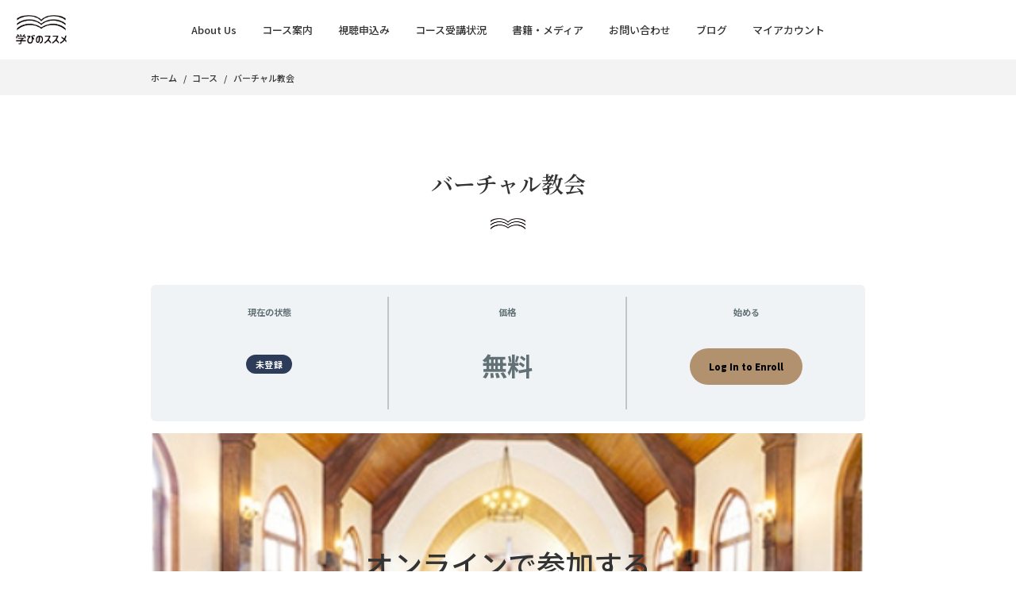

--- FILE ---
content_type: text/html; charset=UTF-8
request_url: https://player.vimeo.com/video/553220129?dnt=1&app_id=122963
body_size: 6452
content:
<!DOCTYPE html>
<html lang="en">
<head>
  <meta charset="utf-8">
  <meta name="viewport" content="width=device-width,initial-scale=1,user-scalable=yes">
  
  <link rel="canonical" href="https://player.vimeo.com/video/553220129">
  <meta name="googlebot" content="noindex,indexifembedded">
  
  
  <title>バーチャル教会サンプル動画2 on Vimeo</title>
  <style>
      body, html, .player, .fallback {
          overflow: hidden;
          width: 100%;
          height: 100%;
          margin: 0;
          padding: 0;
      }
      .fallback {
          
              background-color: transparent;
          
      }
      .player.loading { opacity: 0; }
      .fallback iframe {
          position: fixed;
          left: 0;
          top: 0;
          width: 100%;
          height: 100%;
      }
  </style>
  <link rel="modulepreload" href="https://f.vimeocdn.com/p/4.46.25/js/player.module.js" crossorigin="anonymous">
  <link rel="modulepreload" href="https://f.vimeocdn.com/p/4.46.25/js/vendor.module.js" crossorigin="anonymous">
  <link rel="preload" href="https://f.vimeocdn.com/p/4.46.25/css/player.css" as="style">
</head>

<body>


<div class="vp-placeholder">
    <style>
        .vp-placeholder,
        .vp-placeholder-thumb,
        .vp-placeholder-thumb::before,
        .vp-placeholder-thumb::after {
            position: absolute;
            top: 0;
            bottom: 0;
            left: 0;
            right: 0;
        }
        .vp-placeholder {
            visibility: hidden;
            width: 100%;
            max-height: 100%;
            height: calc(720 / 1280 * 100vw);
            max-width: calc(1280 / 720 * 100vh);
            margin: auto;
        }
        .vp-placeholder-carousel {
            display: none;
            background-color: #000;
            position: absolute;
            left: 0;
            right: 0;
            bottom: -60px;
            height: 60px;
        }
    </style>

    

    
        <style>
            .vp-placeholder-thumb {
                overflow: hidden;
                width: 100%;
                max-height: 100%;
                margin: auto;
            }
            .vp-placeholder-thumb::before,
            .vp-placeholder-thumb::after {
                content: "";
                display: block;
                filter: blur(7px);
                margin: 0;
                background: url(https://i.vimeocdn.com/video/1142993132-062fc555868a63c0f6edc6f0618aceaf6a1a4e03e44632ccfad8f433fbecc892-d?mw=80&q=85) 50% 50% / contain no-repeat;
            }
            .vp-placeholder-thumb::before {
                 
                margin: -30px;
            }
        </style>
    

    <div class="vp-placeholder-thumb"></div>
    <div class="vp-placeholder-carousel"></div>
    <script>function placeholderInit(t,h,d,s,n,o){var i=t.querySelector(".vp-placeholder"),v=t.querySelector(".vp-placeholder-thumb");if(h){var p=function(){try{return window.self!==window.top}catch(a){return!0}}(),w=200,y=415,r=60;if(!p&&window.innerWidth>=w&&window.innerWidth<y){i.style.bottom=r+"px",i.style.maxHeight="calc(100vh - "+r+"px)",i.style.maxWidth="calc("+n+" / "+o+" * (100vh - "+r+"px))";var f=t.querySelector(".vp-placeholder-carousel");f.style.display="block"}}if(d){var e=new Image;e.onload=function(){var a=n/o,c=e.width/e.height;if(c<=.95*a||c>=1.05*a){var l=i.getBoundingClientRect(),g=l.right-l.left,b=l.bottom-l.top,m=window.innerWidth/g*100,x=window.innerHeight/b*100;v.style.height="calc("+e.height+" / "+e.width+" * "+m+"vw)",v.style.maxWidth="calc("+e.width+" / "+e.height+" * "+x+"vh)"}i.style.visibility="visible"},e.src=s}else i.style.visibility="visible"}
</script>
    <script>placeholderInit(document,  false ,  true , "https://i.vimeocdn.com/video/1142993132-062fc555868a63c0f6edc6f0618aceaf6a1a4e03e44632ccfad8f433fbecc892-d?mw=80\u0026q=85",  1280 ,  720 );</script>
</div>

<div id="player" class="player"></div>
<script>window.playerConfig = {"cdn_url":"https://f.vimeocdn.com","vimeo_api_url":"api.vimeo.com","request":{"files":{"dash":{"cdns":{"akfire_interconnect_quic":{"avc_url":"https://vod-adaptive-ak.vimeocdn.com/exp=1769509428~acl=%2F7e786ba9-6630-43ce-8119-90518b4500a5%2Fpsid%3D45136a2078f42b39bc4f7e5f71b8693f87ae8be2fe7ff6c8edf8a9d747fc464c%2F%2A~hmac=4d126648c4c3a9bf4c006143290353274fa673597ada005812ec3641df947a0a/7e786ba9-6630-43ce-8119-90518b4500a5/psid=45136a2078f42b39bc4f7e5f71b8693f87ae8be2fe7ff6c8edf8a9d747fc464c/v2/playlist/av/primary/prot/cXNyPTE/playlist.json?omit=av1-hevc\u0026pathsig=8c953e4f~07ZJkFBx2rOLFUFVvXyqwfYKJUaZwtO2tiGAywK9GlY\u0026qsr=1\u0026r=dXM%3D\u0026rh=4tNx7h","origin":"gcs","url":"https://vod-adaptive-ak.vimeocdn.com/exp=1769509428~acl=%2F7e786ba9-6630-43ce-8119-90518b4500a5%2Fpsid%3D45136a2078f42b39bc4f7e5f71b8693f87ae8be2fe7ff6c8edf8a9d747fc464c%2F%2A~hmac=4d126648c4c3a9bf4c006143290353274fa673597ada005812ec3641df947a0a/7e786ba9-6630-43ce-8119-90518b4500a5/psid=45136a2078f42b39bc4f7e5f71b8693f87ae8be2fe7ff6c8edf8a9d747fc464c/v2/playlist/av/primary/prot/cXNyPTE/playlist.json?pathsig=8c953e4f~07ZJkFBx2rOLFUFVvXyqwfYKJUaZwtO2tiGAywK9GlY\u0026qsr=1\u0026r=dXM%3D\u0026rh=4tNx7h"},"fastly_skyfire":{"avc_url":"https://skyfire.vimeocdn.com/1769509428-0x4959450eacbc2886c824d4edd735eba44d9ba150/7e786ba9-6630-43ce-8119-90518b4500a5/psid=45136a2078f42b39bc4f7e5f71b8693f87ae8be2fe7ff6c8edf8a9d747fc464c/v2/playlist/av/primary/prot/cXNyPTE/playlist.json?omit=av1-hevc\u0026pathsig=8c953e4f~07ZJkFBx2rOLFUFVvXyqwfYKJUaZwtO2tiGAywK9GlY\u0026qsr=1\u0026r=dXM%3D\u0026rh=4tNx7h","origin":"gcs","url":"https://skyfire.vimeocdn.com/1769509428-0x4959450eacbc2886c824d4edd735eba44d9ba150/7e786ba9-6630-43ce-8119-90518b4500a5/psid=45136a2078f42b39bc4f7e5f71b8693f87ae8be2fe7ff6c8edf8a9d747fc464c/v2/playlist/av/primary/prot/cXNyPTE/playlist.json?pathsig=8c953e4f~07ZJkFBx2rOLFUFVvXyqwfYKJUaZwtO2tiGAywK9GlY\u0026qsr=1\u0026r=dXM%3D\u0026rh=4tNx7h"}},"default_cdn":"akfire_interconnect_quic","separate_av":true,"streams":[{"profile":"d0b41bac-2bf2-4310-8113-df764d486192","id":"c8e190d3-7977-4759-8f24-ce6d74455165","fps":30,"quality":"240p"},{"profile":"165","id":"e427ac25-eeea-4afa-803c-86e0dee7b27e","fps":30,"quality":"540p"},{"profile":"164","id":"3bdfca0d-4ee9-4f2f-a48a-9182fd175238","fps":30,"quality":"360p"},{"profile":"174","id":"ba886432-11b2-4341-953a-91f326b2ea9a","fps":30,"quality":"720p"}],"streams_avc":[{"profile":"164","id":"3bdfca0d-4ee9-4f2f-a48a-9182fd175238","fps":30,"quality":"360p"},{"profile":"174","id":"ba886432-11b2-4341-953a-91f326b2ea9a","fps":30,"quality":"720p"},{"profile":"d0b41bac-2bf2-4310-8113-df764d486192","id":"c8e190d3-7977-4759-8f24-ce6d74455165","fps":30,"quality":"240p"},{"profile":"165","id":"e427ac25-eeea-4afa-803c-86e0dee7b27e","fps":30,"quality":"540p"}]},"hls":{"cdns":{"akfire_interconnect_quic":{"avc_url":"https://vod-adaptive-ak.vimeocdn.com/exp=1769509428~acl=%2F7e786ba9-6630-43ce-8119-90518b4500a5%2Fpsid%3D45136a2078f42b39bc4f7e5f71b8693f87ae8be2fe7ff6c8edf8a9d747fc464c%2F%2A~hmac=4d126648c4c3a9bf4c006143290353274fa673597ada005812ec3641df947a0a/7e786ba9-6630-43ce-8119-90518b4500a5/psid=45136a2078f42b39bc4f7e5f71b8693f87ae8be2fe7ff6c8edf8a9d747fc464c/v2/playlist/av/primary/prot/cXNyPTE/playlist.m3u8?omit=av1-hevc-opus\u0026pathsig=8c953e4f~nhWggREVMW1M52UYCOG1_3-qYLRqublr-Kr-oPtr2B4\u0026qsr=1\u0026r=dXM%3D\u0026rh=4tNx7h\u0026sf=fmp4","origin":"gcs","url":"https://vod-adaptive-ak.vimeocdn.com/exp=1769509428~acl=%2F7e786ba9-6630-43ce-8119-90518b4500a5%2Fpsid%3D45136a2078f42b39bc4f7e5f71b8693f87ae8be2fe7ff6c8edf8a9d747fc464c%2F%2A~hmac=4d126648c4c3a9bf4c006143290353274fa673597ada005812ec3641df947a0a/7e786ba9-6630-43ce-8119-90518b4500a5/psid=45136a2078f42b39bc4f7e5f71b8693f87ae8be2fe7ff6c8edf8a9d747fc464c/v2/playlist/av/primary/prot/cXNyPTE/playlist.m3u8?omit=opus\u0026pathsig=8c953e4f~nhWggREVMW1M52UYCOG1_3-qYLRqublr-Kr-oPtr2B4\u0026qsr=1\u0026r=dXM%3D\u0026rh=4tNx7h\u0026sf=fmp4"},"fastly_skyfire":{"avc_url":"https://skyfire.vimeocdn.com/1769509428-0x4959450eacbc2886c824d4edd735eba44d9ba150/7e786ba9-6630-43ce-8119-90518b4500a5/psid=45136a2078f42b39bc4f7e5f71b8693f87ae8be2fe7ff6c8edf8a9d747fc464c/v2/playlist/av/primary/prot/cXNyPTE/playlist.m3u8?omit=av1-hevc-opus\u0026pathsig=8c953e4f~nhWggREVMW1M52UYCOG1_3-qYLRqublr-Kr-oPtr2B4\u0026qsr=1\u0026r=dXM%3D\u0026rh=4tNx7h\u0026sf=fmp4","origin":"gcs","url":"https://skyfire.vimeocdn.com/1769509428-0x4959450eacbc2886c824d4edd735eba44d9ba150/7e786ba9-6630-43ce-8119-90518b4500a5/psid=45136a2078f42b39bc4f7e5f71b8693f87ae8be2fe7ff6c8edf8a9d747fc464c/v2/playlist/av/primary/prot/cXNyPTE/playlist.m3u8?omit=opus\u0026pathsig=8c953e4f~nhWggREVMW1M52UYCOG1_3-qYLRqublr-Kr-oPtr2B4\u0026qsr=1\u0026r=dXM%3D\u0026rh=4tNx7h\u0026sf=fmp4"}},"default_cdn":"akfire_interconnect_quic","separate_av":true}},"file_codecs":{"av1":[],"avc":["3bdfca0d-4ee9-4f2f-a48a-9182fd175238","ba886432-11b2-4341-953a-91f326b2ea9a","c8e190d3-7977-4759-8f24-ce6d74455165","e427ac25-eeea-4afa-803c-86e0dee7b27e"],"hevc":{"dvh1":[],"hdr":[],"sdr":[]}},"lang":"en","referrer":"https://onlinebs.org/courses/virtual/","cookie_domain":".vimeo.com","signature":"ce9924c6989513da895901e4235b90e8","timestamp":1769505828,"expires":3600,"thumb_preview":{"url":"https://videoapi-sprites.vimeocdn.com/video-sprites/image/44273898-7508-4399-bb9b-53bfe8d5605d.0.jpeg?ClientID=sulu\u0026Expires=1769509427\u0026Signature=a71964ba939683027383b111275f1f49befbafe9","height":2880,"width":4260,"frame_height":240,"frame_width":426,"columns":10,"frames":120},"currency":"USD","session":"c6df8bfbb20170b0774e4e5771cc1bc053ac5cee1769505827","cookie":{"volume":1,"quality":null,"hd":0,"captions":null,"transcript":null,"captions_styles":{"color":null,"fontSize":null,"fontFamily":null,"fontOpacity":null,"bgOpacity":null,"windowColor":null,"windowOpacity":null,"bgColor":null,"edgeStyle":null},"audio_language":null,"audio_kind":null,"qoe_survey_vote":0},"build":{"backend":"31e9776","js":"4.46.25"},"urls":{"js":"https://f.vimeocdn.com/p/4.46.25/js/player.js","js_base":"https://f.vimeocdn.com/p/4.46.25/js","js_module":"https://f.vimeocdn.com/p/4.46.25/js/player.module.js","js_vendor_module":"https://f.vimeocdn.com/p/4.46.25/js/vendor.module.js","locales_js":{"de-DE":"https://f.vimeocdn.com/p/4.46.25/js/player.de-DE.js","en":"https://f.vimeocdn.com/p/4.46.25/js/player.js","es":"https://f.vimeocdn.com/p/4.46.25/js/player.es.js","fr-FR":"https://f.vimeocdn.com/p/4.46.25/js/player.fr-FR.js","ja-JP":"https://f.vimeocdn.com/p/4.46.25/js/player.ja-JP.js","ko-KR":"https://f.vimeocdn.com/p/4.46.25/js/player.ko-KR.js","pt-BR":"https://f.vimeocdn.com/p/4.46.25/js/player.pt-BR.js","zh-CN":"https://f.vimeocdn.com/p/4.46.25/js/player.zh-CN.js"},"ambisonics_js":"https://f.vimeocdn.com/p/external/ambisonics.min.js","barebone_js":"https://f.vimeocdn.com/p/4.46.25/js/barebone.js","chromeless_js":"https://f.vimeocdn.com/p/4.46.25/js/chromeless.js","three_js":"https://f.vimeocdn.com/p/external/three.rvimeo.min.js","hive_sdk":"https://f.vimeocdn.com/p/external/hive-sdk.js","hive_interceptor":"https://f.vimeocdn.com/p/external/hive-interceptor.js","proxy":"https://player.vimeo.com/static/proxy.html","css":"https://f.vimeocdn.com/p/4.46.25/css/player.css","chromeless_css":"https://f.vimeocdn.com/p/4.46.25/css/chromeless.css","fresnel":"https://arclight.vimeo.com/add/player-stats","player_telemetry_url":"https://arclight.vimeo.com/player-events","telemetry_base":"https://lensflare.vimeo.com"},"flags":{"plays":1,"dnt":1,"autohide_controls":0,"preload_video":"metadata_on_hover","qoe_survey_forced":0,"ai_widget":0,"ecdn_delta_updates":0,"disable_mms":0,"check_clip_skipping_forward":0},"country":"US","client":{"ip":"3.145.105.96"},"ab_tests":{"cross_origin_texttracks":{"group":"variant","track":false,"data":null}},"atid":"1983952827.1769505828","ai_widget_signature":"c72725d56f11c1acf433e3411944a5233225a0cd64b0af1e3659a12e93ffde62_1769509428","config_refresh_url":"https://player.vimeo.com/video/553220129/config/request?atid=1983952827.1769505828\u0026expires=3600\u0026referrer=https%3A%2F%2Fonlinebs.org%2Fcourses%2Fvirtual%2F\u0026session=c6df8bfbb20170b0774e4e5771cc1bc053ac5cee1769505827\u0026signature=ce9924c6989513da895901e4235b90e8\u0026time=1769505828\u0026v=1"},"player_url":"player.vimeo.com","video":{"id":553220129,"title":"バーチャル教会サンプル動画2","width":1280,"height":720,"duration":334,"url":"","share_url":"https://vimeo.com/553220129","embed_code":"\u003ciframe title=\"vimeo-player\" src=\"https://player.vimeo.com/video/553220129?h=2b237a246c\" width=\"640\" height=\"360\" frameborder=\"0\" referrerpolicy=\"strict-origin-when-cross-origin\" allow=\"autoplay; fullscreen; picture-in-picture; clipboard-write; encrypted-media; web-share\"   allowfullscreen\u003e\u003c/iframe\u003e","default_to_hd":0,"privacy":"disable","embed_permission":"whitelist","thumbnail_url":"https://i.vimeocdn.com/video/1142993132-062fc555868a63c0f6edc6f0618aceaf6a1a4e03e44632ccfad8f433fbecc892-d","owner":{"id":88242134,"name":"オンライン・バイブル・カレッジ","img":"https://i.vimeocdn.com/portrait/26856679_60x60?sig=871308eebcc546117f24ec9ebd974a08487599582e2398a3779dabf8aa97e6d7\u0026v=1\u0026region=us","img_2x":"https://i.vimeocdn.com/portrait/26856679_60x60?sig=871308eebcc546117f24ec9ebd974a08487599582e2398a3779dabf8aa97e6d7\u0026v=1\u0026region=us","url":"https://vimeo.com/user88242134","account_type":"pro"},"spatial":0,"live_event":null,"version":{"current":null,"available":[{"id":232365929,"file_id":2617099578,"is_current":true}]},"unlisted_hash":null,"rating":{"id":6},"fps":30,"bypass_token":"eyJ0eXAiOiJKV1QiLCJhbGciOiJIUzI1NiJ9.eyJjbGlwX2lkIjo1NTMyMjAxMjksImV4cCI6MTc2OTUwOTQ0MH0.6Nk4P9448M8hO-paNX8TVnILBJPCJGqFBblQa3399Hc","channel_layout":"stereo","ai":0,"locale":""},"user":{"id":0,"team_id":0,"team_origin_user_id":0,"account_type":"none","liked":0,"watch_later":0,"owner":0,"mod":0,"logged_in":0,"private_mode_enabled":0,"vimeo_api_client_token":"eyJhbGciOiJIUzI1NiIsInR5cCI6IkpXVCJ9.eyJzZXNzaW9uX2lkIjoiYzZkZjhiZmJiMjAxNzBiMDc3NGU0ZTU3NzFjYzFiYzA1M2FjNWNlZTE3Njk1MDU4MjciLCJleHAiOjE3Njk1MDk0MjgsImFwcF9pZCI6MTE4MzU5LCJzY29wZXMiOiJwdWJsaWMgc3RhdHMifQ.2_EIq5tdWgTWaRY8bkfOTYCY0bykTvTYGqlYtmcNi80"},"view":1,"vimeo_url":"vimeo.com","embed":{"audio_track":"","autoplay":0,"autopause":1,"dnt":1,"editor":0,"keyboard":1,"log_plays":1,"loop":0,"muted":0,"on_site":0,"texttrack":"","transparent":1,"outro":"text","playsinline":1,"quality":null,"player_id":"","api":null,"app_id":"122963","color":"","color_one":"000000","color_two":"00adef","color_three":"ffffff","color_four":"000000","context":"embed.main","settings":{"auto_pip":1,"badge":0,"byline":0,"collections":0,"color":0,"force_color_one":0,"force_color_two":0,"force_color_three":0,"force_color_four":0,"embed":0,"fullscreen":1,"like":0,"logo":0,"playbar":1,"portrait":0,"pip":1,"share":0,"spatial_compass":0,"spatial_label":0,"speed":0,"title":0,"volume":1,"watch_later":0,"watch_full_video":1,"controls":1,"airplay":1,"audio_tracks":1,"chapters":1,"chromecast":1,"cc":1,"transcript":1,"quality":1,"play_button_position":0,"ask_ai":0,"skipping_forward":1,"debug_payload_collection_policy":"default"},"create_interactive":{"has_create_interactive":false,"viddata_url":""},"min_quality":null,"max_quality":null,"initial_quality":null,"prefer_mms":1}}</script>
<script>const fullscreenSupported="exitFullscreen"in document||"webkitExitFullscreen"in document||"webkitCancelFullScreen"in document||"mozCancelFullScreen"in document||"msExitFullscreen"in document||"webkitEnterFullScreen"in document.createElement("video");var isIE=checkIE(window.navigator.userAgent),incompatibleBrowser=!fullscreenSupported||isIE;window.noModuleLoading=!1,window.dynamicImportSupported=!1,window.cssLayersSupported=typeof CSSLayerBlockRule<"u",window.isInIFrame=function(){try{return window.self!==window.top}catch(e){return!0}}(),!window.isInIFrame&&/twitter/i.test(navigator.userAgent)&&window.playerConfig.video.url&&(window.location=window.playerConfig.video.url),window.playerConfig.request.lang&&document.documentElement.setAttribute("lang",window.playerConfig.request.lang),window.loadScript=function(e){var n=document.getElementsByTagName("script")[0];n&&n.parentNode?n.parentNode.insertBefore(e,n):document.head.appendChild(e)},window.loadVUID=function(){if(!window.playerConfig.request.flags.dnt&&!window.playerConfig.embed.dnt){window._vuid=[["pid",window.playerConfig.request.session]];var e=document.createElement("script");e.async=!0,e.src=window.playerConfig.request.urls.vuid_js,window.loadScript(e)}},window.loadCSS=function(e,n){var i={cssDone:!1,startTime:new Date().getTime(),link:e.createElement("link")};return i.link.rel="stylesheet",i.link.href=n,e.getElementsByTagName("head")[0].appendChild(i.link),i.link.onload=function(){i.cssDone=!0},i},window.loadLegacyJS=function(e,n){if(incompatibleBrowser){var i=e.querySelector(".vp-placeholder");i&&i.parentNode&&i.parentNode.removeChild(i);let a=`/video/${window.playerConfig.video.id}/fallback`;window.playerConfig.request.referrer&&(a+=`?referrer=${window.playerConfig.request.referrer}`),n.innerHTML=`<div class="fallback"><iframe title="unsupported message" src="${a}" frameborder="0"></iframe></div>`}else{n.className="player loading";var t=window.loadCSS(e,window.playerConfig.request.urls.css),r=e.createElement("script"),o=!1;r.src=window.playerConfig.request.urls.js,window.loadScript(r),r["onreadystatechange"in r?"onreadystatechange":"onload"]=function(){!o&&(!this.readyState||this.readyState==="loaded"||this.readyState==="complete")&&(o=!0,playerObject=new VimeoPlayer(n,window.playerConfig,t.cssDone||{link:t.link,startTime:t.startTime}))},window.loadVUID()}};function checkIE(e){e=e&&e.toLowerCase?e.toLowerCase():"";function n(r){return r=r.toLowerCase(),new RegExp(r).test(e);return browserRegEx}var i=n("msie")?parseFloat(e.replace(/^.*msie (\d+).*$/,"$1")):!1,t=n("trident")?parseFloat(e.replace(/^.*trident\/(\d+)\.(\d+).*$/,"$1.$2"))+4:!1;return i||t}
</script>
<script nomodule>
  window.noModuleLoading = true;
  var playerEl = document.getElementById('player');
  window.loadLegacyJS(document, playerEl);
</script>
<script type="module">try{import("").catch(()=>{})}catch(t){}window.dynamicImportSupported=!0;
</script>
<script type="module">if(!window.dynamicImportSupported||!window.cssLayersSupported){if(!window.noModuleLoading){window.noModuleLoading=!0;var playerEl=document.getElementById("player");window.loadLegacyJS(document,playerEl)}var moduleScriptLoader=document.getElementById("js-module-block");moduleScriptLoader&&moduleScriptLoader.parentElement.removeChild(moduleScriptLoader)}
</script>
<script type="module" id="js-module-block">if(!window.noModuleLoading&&window.dynamicImportSupported&&window.cssLayersSupported){const n=document.getElementById("player"),e=window.loadCSS(document,window.playerConfig.request.urls.css);import(window.playerConfig.request.urls.js_module).then(function(o){new o.VimeoPlayer(n,window.playerConfig,e.cssDone||{link:e.link,startTime:e.startTime}),window.loadVUID()}).catch(function(o){throw/TypeError:[A-z ]+import[A-z ]+module/gi.test(o)&&window.loadLegacyJS(document,n),o})}
</script>

<script type="application/ld+json">{"embedUrl":"https://player.vimeo.com/video/553220129?h=2b237a246c","thumbnailUrl":"https://i.vimeocdn.com/video/1142993132-062fc555868a63c0f6edc6f0618aceaf6a1a4e03e44632ccfad8f433fbecc892-d?f=webp","name":"バーチャル教会サンプル動画2","description":"This is \"バーチャル教会サンプル動画2\" by \"オンライン・バイブル・カレッジ\" on Vimeo, the home for high quality videos and the people who love them.","duration":"PT334S","uploadDate":"2021-05-21T02:50:18-04:00","@context":"https://schema.org/","@type":"VideoObject"}</script>

</body>
</html>


--- FILE ---
content_type: text/css
request_url: https://onlinebs.org/wp-content/themes/onlinebs/style.css?1639537388
body_size: 16151
content:
@charset "UTF-8";
/*
Theme Name: 学びのススメ
Theme URI: https://onlinebs.org/
Description: 
Version: 1.0
Author: 一般社団法人オンライン・バイブル・カレッジ
Author URI: https://onlinebs.org/
*/
@import url("https://fonts.googleapis.com/css?family=Noto+Sans+JP:400,500,700,900&display=swap");
@import url("https://fonts.googleapis.com/css2?family=Noto+Serif+JP:wght@400;500;600;700;900&display=swap");
@import url("https://fonts.googleapis.com/css2?family=Montserrat:wght@500&display=swap");
@import url("https://fonts.googleapis.com/css2?family=Cinzel:wght@500&display=swap&text=1234567890");
html {
  font-family: sans-serif;
  -ms-text-size-adjust: 100%;
  -webkit-text-size-adjust: 100%;
}

body {
  margin: 0;
}

article,
aside,
details,
figcaption,
figure,
footer,
header,
main,
menu,
nav,
section,
summary {
  display: block;
}

audio,
canvas,
progress,
video {
  display: inline-block;
}

audio:not([controls]) {
  display: none;
  height: 0;
}

progress {
  vertical-align: baseline;
}

template,
[hidden] {
  display: none;
}

a {
  background-color: transparent;
  -webkit-text-decoration-skip: objects;
}

a:active,
a:hover {
  outline-width: 0;
}

abbr[title] {
  border-bottom: none;
  text-decoration: underline;
  text-decoration: underline dotted;
}

b,
strong {
  font-weight: inherit;
}

b,
strong {
  font-weight: bolder;
}

dfn {
  font-style: italic;
}

h1 {
  font-size: 2em;
  margin: 0.67em 0;
}

mark {
  background-color: #ff0;
  color: #000;
}

small {
  font-size: 80%;
}

sub,
sup {
  font-size: 75%;
  line-height: 0;
  position: relative;
  vertical-align: baseline;
}

sub {
  bottom: -0.25em;
}

sup {
  top: -0.5em;
}

img {
  border-style: none;
}

svg:not(:root) {
  overflow: hidden;
}

code,
kbd,
pre,
samp {
  font-family: monospace, monospace;
  font-size: 1em;
}

figure {
  margin: 1em 40px;
}

hr {
  box-sizing: content-box;
  height: 0;
  overflow: visible;
}

button,
input,
select,
textarea {
  font: inherit;
  margin: 0;
}

optgroup {
  font-weight: bold;
}

button,
input {
  overflow: visible;
}

button,
select {
  text-transform: none;
}

button,
html [type="button"],
[type="reset"],
[type="submit"] {
  -webkit-appearance: button;
}

button::-moz-focus-inner,
[type="button"]::-moz-focus-inner,
[type="reset"]::-moz-focus-inner,
[type="submit"]::-moz-focus-inner {
  border-style: none;
  padding: 0;
}

button:-moz-focusring,
[type="button"]:-moz-focusring,
[type="reset"]:-moz-focusring,
[type="submit"]:-moz-focusring {
  outline: 1px dotted ButtonText;
}

fieldset {
  border: 1px solid #c0c0c0;
  margin: 0 2px;
  padding: 0.35em 0.625em 0.75em;
}

legend {
  box-sizing: border-box;
  color: inherit;
  display: table;
  max-width: 100%;
  padding: 0;
  white-space: normal;
}

textarea {
  overflow: auto;
}

[type="checkbox"],
[type="radio"] {
  box-sizing: border-box;
  padding: 0;
}

[type="number"]::-webkit-inner-spin-button,
[type="number"]::-webkit-outer-spin-button {
  height: auto;
}

[type="search"] {
  -webkit-appearance: textfield;
  outline-offset: -2px;
}

[type="search"]::-webkit-search-cancel-button,
[type="search"]::-webkit-search-decoration {
  -webkit-appearance: none;
}

::-webkit-input-placeholder {
  color: inherit;
  opacity: 0.54;
}

::-webkit-file-upload-button {
  -webkit-appearance: button;
  font: inherit;
}

html {
  font-size: 62.5%;
}

html, body {
  height: 100%;
}

body {
  color: #333;
  font-family: 'Noto Sans JP', sans-serif;
  font-size: 1.3rem;
  font-weight: 500;
  line-height: 1.7;
}
body.is-nav--active, body.is-load--active {
  overflow: hidden;
  position: fixed;
  width: 100%;
}

@media screen and (min-width: 768px) {
  body {
    font-size: 1.6rem;
  }
}
@media screen and (min-width: 1000px) {
  body.is-nav--active {
    overflow: visible;
  }
}
a {
  color: inherit;
  text-decoration: none;
}

img {
  vertical-align: bottom;
}

ul,
ol {
  list-style: none;
  margin: 0;
  padding: 0;
}

button {
  background-color: transparent;
  border: none;
  cursor: pointer;
  outline: none;
  padding: 0;
  appearance: none;
}

b,
strong {
  font-weight: 700;
}

img {
  height: auto;
  width: 100%;
}

dl, dd {
  margin: 0;
}

p {
  margin: 0;
}

figure {
  margin: 0;
}

i {
  font-style: normal;
}

address {
  font-style: normal;
}

.underline {
  text-decoration: underline;
}

#wrap {
  overflow: hidden;
  display: flex;
  flex-direction: column;
  min-height: 100vh;
}

.inner {
  padding: 0 15px;
}

@media screen and (min-width: 768px) {
  .inner {
    box-sizing: content-box;
    margin: 0 auto;
    padding: 0 24px;
    max-width: 1000px;
  }
}
@media screen and (min-width: 768px) {
  a, button {
    transition: opacity .4s ease;
  }
  a:hover, button:hover {
    opacity: .6;
  }
}
.top #header {
  position: relative;
}
.is-nav--active .top #header {
  z-index: 999;
}
.top #header .inner {
  background-image: url(images/top/main.jpg);
  background-position: center center;
  background-repeat: no-repeat;
  background-size: cover;
  box-sizing: border-box;
  display: flex;
  flex-direction: column;
  justify-content: center;
  text-align: center;
  height: 90vh;
  max-height: 380px;
}
.top #header .inner::before {
  background-color: rgba(0, 0, 0, 0.25);
  content: '';
  position: absolute;
  bottom: 0;
  left: 0;
  right: 0;
  top: 0;
}
.top #header #logo {
  line-height: 0;
  margin: 40px auto 0;
  order: 1;
  z-index: 1;
}
.top #header #logo a {
  display: inline-block;
  text-align: center;
}
.top #header #logo img {
  width: 66px;
}
.top #header #logo span {
  color: #fff;
  display: block;
  font-size: 1rem;
  font-weight: 700;
  line-height: 1.4;
  margin-top: 10px;
}
.top #header #lead {
  color: #fff;
  font-family: 'Noto Serif JP', serif;
  font-size: 2.2rem;
  font-weight: 500;
  line-height: 1.5;
  margin: 40px auto 0;
  z-index: 1;
}
.top #header #lead span {
  display: block;
  text-align: center;
}
.top #header #lead b {
  font-size: 2.7rem;
  font-weight: 500;
}
.top #header #lead strong {
  font-size: 4rem;
  font-weight: 500;
}
.top #header #gnavi__toggle {
  box-sizing: border-box;
  display: block;
  overflow: hidden;
  position: absolute;
  right: 11px;
  top: 13px;
  text-indent: 200%;
  white-space: nowrap;
  width: 44px;
  height: 44px;
  z-index: 1000;
}
.top #header #gnavi__toggle::before, .top #header #gnavi__toggle::after,
.top #header #gnavi__toggle span::before {
  border-bottom: 2px solid #fff;
  box-sizing: border-box;
  content: '';
  left: 50%;
  margin-left: -12px;
  top: 50%;
  position: absolute;
  width: 24px;
  transition: .4s ease;
}
.top #header #gnavi__toggle::before {
  margin-top: -9px;
}
.top #header #gnavi__toggle::after {
  margin-top: 7px;
}
.top #header #gnavi__toggle span::before {
  margin-top: -1px;
}
.top #header #gnavi__toggle.is-nav--active::before {
  border-bottom-color: #333;
  transform: translateY(9px) rotate(-45deg);
}
.top #header #gnavi__toggle.is-nav--active::after {
  border-bottom-color: #333;
  transform: translateY(-7px) rotate(45deg);
}
.top #header #gnavi__toggle.is-nav--active span::before {
  opacity: 0;
}
.top #header #gnavi {
  background-color: #fff;
  box-sizing: border-box;
  position: fixed;
  bottom: 0;
  left: 0;
  right: 0;
  top: 0;
  overflow-x: hidden;
  overflow-y: scroll;
  opacity: 0;
  padding-top: 60px;
  visibility: hidden;
  z-index: -999;
  animation: bgOut 0.4s cubic-bezier(0.165, 0.84, 0.44, 1) 0s 1 normal;
  -webkit-overflow-scrolling: touch;
  -ms-overflow-style: none;
  scrollbar-width: none;
}
.top #header #gnavi::-webkit-scrollbar {
  display: none;
}
.top #header #gnavi .index {
  line-height: 1;
  position: absolute;
  left: 15px;
  top: 18px;
}
.top #header #gnavi .index a {
  display: flex;
  align-items: center;
  height: 35px;
}
.top #header #gnavi .index a img {
  width: 56px;
}
.top #header #gnavi .index a::after {
  content: 'オンライン・バイブル・カレッジ';
  font-size: 1rem;
  font-weight: 700;
  margin-left: 18px;
}
.top #header #gnavi.is-nav--active {
  opacity: 1;
  visibility: visible;
  z-index: 999;
  animation: bgIn 0.4s cubic-bezier(0.165, 0.84, 0.44, 1) 0s 1 forwards;
}
.top #header #gnavi.is-nav--active ul li {
  animation: menuIn 0.5s cubic-bezier(0.165, 0.84, 0.44, 1) 0.5s 1 forwards;
}
.top #header #gnavi.is-nav--active ul li:nth-child(1) {
  animation-delay: 0.1s;
}
.top #header #gnavi.is-nav--active ul li:nth-child(2) {
  animation-delay: 0.15s;
}
.top #header #gnavi.is-nav--active ul li:nth-child(3) {
  animation-delay: 0.2s;
}
.top #header #gnavi.is-nav--active ul li:nth-child(4) {
  animation-delay: 0.25s;
}
.top #header #gnavi.is-nav--active ul li:nth-child(5) {
  animation-delay: 0.3s;
}
.top #header #gnavi.is-nav--active ul li:nth-child(6) {
  animation-delay: 0.35s;
}
.top #header #gnavi.is-nav--active ul li:nth-child(7) {
  animation-delay: 0.4s;
}
.top #header #gnavi.is-nav--active ul li:nth-child(8) {
  animation-delay: 0.45s;
}
.top #header #gnavi ul {
  padding: 20px 25px 60px;
}
.top #header #gnavi ul li {
  border-bottom: 1px solid #efeeee;
  position: relative;
  opacity: 0;
  text-align: left;
}
.top #header #gnavi ul li.btn {
  border: none;
  margin-top: 20px;
}
.top #header #gnavi ul li.btn a {
  background-color: #9a0000;
  border-radius: 100px;
  box-sizing: border-box;
  color: #fff;
  padding: 16px 0;
  text-align: center;
}
.top #header #gnavi ul a {
  font-size: 1.4rem;
  line-height: 1.4;
  display: block;
  text-decoration: none;
  padding: 15px 0;
}
.top #header #gnavi ul a.disabled {
  opacity: 0.5;
}
.top #header #gnavi ul a.disabled b {
  font-size: 1.2rem;
  font-weight: 500;
  margin-left: 1em;
}

@media screen and (min-width: 768px) {
  .top #header .inner {
    height: 90vh;
    max-height: 725px;
    max-width: none;
    text-align: center;
  }
  .top #header .inner::before {
    background-color: rgba(0, 0, 0, 0.1);
  }
  .top #header #logo {
    margin: 60px auto 0;
  }
  .top #header #logo img {
    width: 117px;
  }
  .top #header #logo span {
    font-size: 1.6rem;
    margin-top: 16px;
  }
  .top #header #lead {
    font-size: 4.7rem;
    line-height: 1.4;
    margin: 160px auto 0;
  }
  .top #header #lead b {
    font-size: 5.9rem;
  }
  .top #header #lead strong {
    font-size: 8.4rem;
  }
}
@media screen and (min-width: 1000px) {
  .top #header {
    margin-bottom: 76px;
  }
  .is-nav--active .top #header {
    z-index: auto;
  }
  .top #header #gnavi__toggle {
    display: none;
  }
  .top #header #gnavi {
    background-color: #fff;
    border-bottom: 1px solid #f2f2f2;
    position: absolute;
    bottom: -76px;
    top: auto;
    overflow: hidden;
    opacity: 1;
    padding-top: 0;
    visibility: visible;
    z-index: 1;
    height: 76px;
    animation: none;
  }
  .top #header #gnavi .index {
    display: none;
  }
  .top #header #gnavi.is-nav--active {
    opacity: 1;
    visibility: visible;
    z-index: 1;
    animation: none;
  }
  .top #header #gnavi.is-nav--active ul li {
    animation: none;
  }
  .top #header #gnavi ul {
    display: flex;
    justify-content: center;
    align-items: center;
    margin: 0 auto;
    padding: 0;
    height: 75px;
  }
  .top #header #gnavi ul li {
    border-bottom: none;
    margin: 0 10px;
    opacity: 1;
    text-align: center;
  }
  .top #header #gnavi ul li.btn {
    margin-top: 0;
  }
  .top #header #gnavi ul li.btn a {
    padding: 10px 0;
    min-width: 162px;
  }
  .top #header #gnavi ul a {
    font-size: 1.4rem;
    padding: 10px;
  }
  .top #header #gnavi ul a.disabled b {
    display: block;
    margin-left: 0;
  }
}
.sub #header {
  position: relative;
}
.is-nav--active .sub #header {
  z-index: 999;
}
.sub #header .inner {
  border-bottom: 1px solid #f2f2f2;
  box-sizing: border-box;
  display: flex;
  justify-content: center;
  align-items: center;
  text-align: center;
  height: 70px;
  position: relative;
}
.sub #header .inner::before {
  background-color: #fff;
  content: '';
  position: absolute;
  bottom: 0;
  left: 0;
  right: 0;
  top: 0;
  z-index: 1000;
}
.sub #header #logo {
  line-height: 0;
  margin: 0 auto 0 0;
  z-index: 1000;
}
.sub #header #logo a {
  display: flex;
  align-items: center;
}
.sub #header #logo img {
  width: 56px;
}
.sub #header #logo span {
  display: block;
  font-size: 1rem;
  font-weight: 700;
  line-height: 1.4;
  margin-left: 18px;
  text-align: left;
}
.sub #header #logo b {
  display: none;
}
.sub #header #gnavi__toggle {
  box-sizing: border-box;
  display: block;
  overflow: hidden;
  position: absolute;
  right: 11px;
  top: 13px;
  text-indent: 200%;
  white-space: nowrap;
  width: 44px;
  height: 44px;
  z-index: 1000;
}
.sub #header #gnavi__toggle::before, .sub #header #gnavi__toggle::after,
.sub #header #gnavi__toggle span::before {
  border-bottom: 2px solid #333;
  box-sizing: border-box;
  content: '';
  left: 50%;
  margin-left: -12px;
  top: 50%;
  position: absolute;
  width: 24px;
  transition: .4s ease;
}
.sub #header #gnavi__toggle::before {
  margin-top: -9px;
}
.sub #header #gnavi__toggle::after {
  margin-top: 7px;
}
.sub #header #gnavi__toggle span::before {
  margin-top: -1px;
}
.sub #header #gnavi__toggle.is-nav--active::before {
  border-bottom-color: #333;
  transform: translateY(9px) rotate(-45deg);
}
.sub #header #gnavi__toggle.is-nav--active::after {
  border-bottom-color: #333;
  transform: translateY(-7px) rotate(45deg);
}
.sub #header #gnavi__toggle.is-nav--active span::before {
  opacity: 0;
}
.sub #header #gnavi {
  background-color: #fff;
  box-sizing: border-box;
  position: fixed;
  bottom: 0;
  left: 0;
  right: 0;
  top: 0;
  overflow-x: hidden;
  overflow-y: scroll;
  opacity: 0;
  padding-top: 60px;
  visibility: hidden;
  z-index: -999;
  animation: bgOut 0.4s cubic-bezier(0.165, 0.84, 0.44, 1) 0s 1 normal;
  -webkit-overflow-scrolling: touch;
  -ms-overflow-style: none;
  scrollbar-width: none;
}
.sub #header #gnavi::-webkit-scrollbar {
  display: none;
}
.sub #header #gnavi.is-nav--active {
  opacity: 1;
  visibility: visible;
  z-index: 999;
  animation: bgIn 0.4s cubic-bezier(0.165, 0.84, 0.44, 1) 0s 1 forwards;
}
.sub #header #gnavi.is-nav--active ul li {
  animation: menuIn 0.5s cubic-bezier(0.165, 0.84, 0.44, 1) 0.5s 1 forwards;
}
.sub #header #gnavi.is-nav--active ul li:nth-child(1) {
  animation-delay: 0.1s;
}
.sub #header #gnavi.is-nav--active ul li:nth-child(2) {
  animation-delay: 0.15s;
}
.sub #header #gnavi.is-nav--active ul li:nth-child(3) {
  animation-delay: 0.2s;
}
.sub #header #gnavi.is-nav--active ul li:nth-child(4) {
  animation-delay: 0.25s;
}
.sub #header #gnavi.is-nav--active ul li:nth-child(5) {
  animation-delay: 0.3s;
}
.sub #header #gnavi.is-nav--active ul li:nth-child(6) {
  animation-delay: 0.35s;
}
.sub #header #gnavi.is-nav--active ul li:nth-child(7) {
  animation-delay: 0.4s;
}
.sub #header #gnavi.is-nav--active ul li:nth-child(8) {
  animation-delay: 0.45s;
}
.sub #header #gnavi ul {
  padding: 20px 25px 60px;
}
.sub #header #gnavi ul li {
  border-bottom: 1px solid #efeeee;
  position: relative;
  opacity: 0;
  text-align: left;
}
.sub #header #gnavi ul li.btn {
  border: none;
  margin-top: 20px;
}
.sub #header #gnavi ul li.btn a {
  background-color: #9a0000;
  border-radius: 100px;
  box-sizing: border-box;
  color: #fff;
  padding: 16px 0;
  text-align: center;
}
.sub #header #gnavi ul a {
  font-size: 1.4rem;
  line-height: 1.4;
  display: block;
  text-decoration: none;
  padding: 15px 0;
}
.sub #header #gnavi ul a.disabled {
  opacity: 0.5;
}
.sub #header #gnavi ul a.disabled b {
  font-size: 1.2rem;
  font-weight: 500;
  margin-left: 1em;
}

@media screen and (min-width: 1000px) {
  .sub #header .inner {
    opacity: 1;
    max-width: none;
  }
}
@media screen and (min-width: 1200px) {
  .is-nav--active .sub #header {
    z-index: auto;
  }
  .sub #header .inner {
    height: 76px;
    position: relative;
  }
  .sub #header .inner::before {
    display: none;
  }
  .sub #header #logo {
    line-height: 0;
    margin: 0;
    position: absolute;
    top: 19px;
    left: 20px;
    z-index: 1000;
  }
  .sub #header #logo img {
    width: 64px;
  }
  .sub #header #logo span {
    display: none;
    font-size: 1.1rem;
    margin-left: 11px;
  }
  .sub #header #logo b {
    display: block;
    font-size: 1rem;
    margin-bottom: 6px;
  }
  .sub #header #gnavi__toggle {
    display: none;
  }
  .sub #header #gnavi {
    background-color: transparent;
    overflow: hidden;
    opacity: 1;
    padding-top: 0;
    position: relative;
    visibility: visible;
    z-index: 1;
    animation: none;
  }
  .sub #header #gnavi.is-nav--active {
    opacity: 1;
    visibility: visible;
    z-index: 1;
    animation: none;
  }
  .sub #header #gnavi.is-nav--active ul li {
    animation: none;
  }
  .sub #header #gnavi ul {
    display: flex;
    justify-content: center;
    align-items: center;
    margin: 0 auto;
    padding: 0;
    height: 75px;
  }
  .sub #header #gnavi ul li {
    border-bottom: none;
    margin: 0 6px;
    opacity: 1;
    text-align: center;
  }
  .sub #header #gnavi ul li.btn {
    margin-top: 0;
    margin-left: 20px;
  }
  .sub #header #gnavi ul li.btn a {
    padding: 9px 0;
    min-width: 158px;
  }
  .sub #header #gnavi ul a {
    font-size: 1.3rem;
    padding: 10px;
  }
  .sub #header #gnavi ul a.disabled b {
    display: block;
    margin-left: 0;
  }
}
@media screen and (min-width: 1500px) {
  .sub #header #logo span {
    display: block;
  }
}
#footer {
  background-color: #101010;
  color: #fff;
  margin-top: auto;
}
#footer .info {
  background-color: #f4f3f3;
  color: #333;
  font-size: 1.2rem;
  line-height: 2;
}
#footer .inner {
  padding: 20px 15px;
}
#footer #flogo {
  margin: 20px 0;
  text-align: center;
}
#footer #flogo img {
  max-width: 66px;
  margin-bottom: 14px;
}
#footer #flogo span {
  display: block;
  font-size: 1rem;
}
#footer #flogo span b {
  display: block;
  margin-bottom: 3px;
}
#footer #flogo span strong {
  display: block;
  font-size: 1.1rem;
}
#footer #fnavi {
  margin: 28px 0 40px;
}
#footer #fnavi ul {
  display: flex;
  flex-wrap: wrap;
}
#footer #fnavi ul li {
  width: 50%;
}
#footer #fnavi ul a {
  font-size: 1.2rem;
  display: block;
  padding: 6px 0;
}
#footer #copy {
  font-size: 1rem;
  margin: 8px 0;
  text-align: center;
}
#footer #pagetop {
  position: fixed;
  bottom: 10px;
  right: 10px;
  z-index: 1;
  opacity: 1;
  visibility: visible;
  transition: opacity .5s ease, visibility .5s ease;
}
#footer #pagetop a {
  background-color: rgba(0, 0, 0, 0.75);
  border-radius: 100px;
  display: block;
  overflow: hidden;
  position: relative;
  text-indent: 200%;
  white-space: nowrap;
  width: 44px;
  height: 44px;
}
#footer #pagetop a::before {
  border-color: #fff #fff transparent transparent;
  border-style: solid;
  border-width: 2px 2px 0 0;
  box-sizing: border-box;
  content: '';
  display: block;
  margin: -4px 0 0 -7px;
  opacity: 0.75;
  position: absolute;
  left: 50%;
  top: 50%;
  width: 14px;
  height: 14px;
  transform: rotate(-45deg);
}
#footer #pagetop.hide {
  opacity: 0;
  visibility: hidden;
}

@media screen and (min-width: 768px) {
  #footer #pagetop {
    bottom: 20px;
    right: 20px;
  }
  #footer #pagetop a {
    width: 56px;
    height: 56px;
  }
}
@media screen and (min-width: 1000px) {
  #footer .info {
    font-size: 1.3rem;
  }
  #footer .info .inner {
    padding-bottom: 34px;
    padding-top: 34px;
  }
  #footer > .inner {
    display: flex;
    flex-wrap: wrap;
    padding-bottom: 56px;
    padding-top: 56px;
  }
  #footer #flogo {
    margin: 16px 0 66px;
    text-align: left;
  }
  #footer #flogo a {
    display: flex;
    align-items: center;
  }
  #footer #flogo img {
    max-width: 82px;
    margin: 0 18px 0 0;
  }
  #footer #flogo span {
    font-size: 1.2rem;
  }
  #footer #flogo span b {
    margin-bottom: 5px;
  }
  #footer #flogo span strong {
    font-size: 1.3rem;
  }
  #footer #fnavi {
    margin: 16px 0 52px auto;
    width: 44%;
  }
  #footer #fnavi ul {
    display: flex;
    flex-wrap: wrap;
  }
  #footer #fnavi ul li {
    box-sizing: border-box;
    margin: 0 0 14px 0;
    width: 43%;
  }
  #footer #fnavi ul li:nth-child(3n) {
    width: auto;
  }
  #footer #fnavi ul a {
    padding: 0;
  }
  #footer #copy {
    margin: 0;
    width: 100%;
  }
}
.sub .heading {
  background-image: url(images/common/tit_bg.png);
  background-position: center bottom;
  background-repeat: no-repeat;
  background-size: 30px auto;
  font-family: 'Noto Serif JP', serif;
  font-size: 2.2rem;
  font-weight: 600;
  line-height: 1.7;
  margin: 0 0 40px;
  padding-bottom: 22px;
  position: relative;
  text-align: center;
}
.sub .heading span {
  display: block;
  font-size: .6em;
  margin: 0.5em 0;
  opacity: .5;
}
.sub .tit {
  font-family: 'Noto Serif JP', serif;
  font-size: 1.8rem;
  font-weight: 600;
  line-height: 1.7;
  margin: 0 0 24px;
}
.sub p {
  line-height: 2;
  margin-bottom: 26px;
}
.sub #breadcrumb {
  display: none;
}
.sub #content {
  padding: 48px 0;
}
.sub #content a:not([class]) {
  color: #9a0000;
  text-decoration: underline;
}
.sub #content ol:not([id]):not([class]) {
  list-style: decimal;
}
.sub #content ul:not([id]):not([class]) {
  list-style: disc;
}
.sub #content ol:not([id]):not([class]), .sub #content ul:not([id]):not([class]) {
  margin: 0 0 1.5em 3em;
}
.sub .box:not(:last-child) {
  margin-bottom: 80px;
}

@media screen and (min-width: 768px) {
  .sub .heading {
    background-size: 44px auto;
    font-size: 3.2rem;
    margin: 0 0 70px;
    padding-bottom: 34px;
  }
  .sub .tit {
    font-size: 2.4rem;
    margin: 0 0 60px;
    text-align: center;
  }
  .sub p {
    margin-bottom: 30px;
  }
  .sub #breadcrumb {
    background-color: #f4f3f3;
    display: block;
    font-size: 1.1rem;
    padding: 13px 0;
  }
  .sub #breadcrumb .inner {
    max-width: 900px;
  }
  .sub #breadcrumb span:not(:last-child)::after {
    content: '/';
    margin: 0 0.7em;
  }
  .sub #content {
    font-size: 1.5rem;
    line-height: 1.8;
    padding: 88px 0 136px;
  }
  .sub #content a:not([class]):hover {
    text-decoration: none;
  }
  .sub #content .inner {
    max-width: 900px;
  }
  .sub .box:not(:last-child) {
    margin-bottom: 120px;
  }
}
.sub .stretch {
  margin: 0 -15px 15px;
  position: relative;
}
.sub .stretch img {
  width: 100%;
  height: 240px;
  object-fit: cover;
  font-family: 'object-fit: cover;';
}
.sub .stretch span {
  color: #fff;
  font-family: 'Noto Serif JP', serif;
  font-size: 1.4rem;
  display: flex;
  flex-direction: column;
  justify-content: center;
  align-items: center;
  position: absolute;
  left: 0;
  top: 0;
  width: 100%;
  height: 100%;
}
.sub .stretch span b {
  display: block;
  font-size: 2.8rem;
}
.sub .decimal {
  counter-reset: list_decimal;
}
.sub .decimal li {
  display: flex;
  margin-bottom: 6px;
}
.sub .decimal li::before {
  counter-increment: list_decimal;
  content: "(" counter(list_decimal) ")";
  margin-right: 0.5em;
}
.sub .dlbox:not(:last-child) {
  margin-bottom: 60px;
}
.sub .dlbox dt {
  border-bottom: 1px solid #ececec;
  font-family: 'Noto Serif JP', serif;
  font-size: 1.8rem;
  font-weight: 600;
  margin-bottom: 20px;
  padding-bottom: 20px;
}
.sub .dlbox dd:not(:last-child) {
  margin-bottom: 50px;
}
.sub .dlbox .tit {
  display: block;
  font-size: 1.8rem;
  margin: 0;
  text-align: left;
}
.sub .dlbox .img {
  margin-bottom: 20px;
  text-align: center;
}
.sub .dlbox .img img {
  max-width: 100%;
  width: auto;
}
.sub .dlbox .person .name {
  font-family: 'Noto Serif JP', serif;
  font-size: 1.8rem;
  font-weight: 600;
  margin-bottom: 8px;
}
.sub .dlbox .person .position {
  font-family: 'Noto Serif JP', serif;
  font-size: 1.1rem;
  font-weight: 500;
  margin-bottom: 16px;
}
.sub .disc li {
  color: #828282;
  font-size: 1.2rem;
  margin-bottom: 6px;
}
.sub .disc li::before {
  color: #333;
  content: "・";
  font-size: 1.4rem;
  margin-right: 0.5em;
}
.sub .disc li a {
  font-size: 1.4rem;
}

@media screen and (min-width: 768px) {
  .sub .stretch {
    margin: 0 -5vw 32px;
    position: relative;
  }
  .sub .stretch img {
    height: 540px;
  }
  .sub .stretch span {
    font-size: 3rem;
  }
  .sub .stretch span b {
    font-size: 5.6rem;
  }
  .sub .decimal li {
    font-size: 1.3rem;
  }
  .sub .dlbox:not(:last-child) {
    margin-bottom: 96px;
  }
  .sub .dlbox dt {
    font-size: 2rem;
    margin-bottom: 40px;
    padding-bottom: 32px;
  }
  .sub .dlbox dd {
    display: flex;
  }
  .sub .dlbox .tit {
    font-size: 2rem;
  }
  .sub .dlbox .img {
    flex-shrink: 0;
    margin-bottom: 0;
    margin-right: 44px;
    text-align: left;
  }
  .sub .dlbox .person .name {
    font-size: 2rem;
    margin-bottom: 10px;
  }
  .sub .dlbox .person .position {
    margin-bottom: 24px;
  }
  .sub .dlbox .person .profile {
    font-size: 1.2rem;
  }
  .sub .disc {
    display: flex;
    flex-wrap: wrap;
    width: 100%;
  }
  .sub .disc li {
    flex-shrink: 0;
    margin-bottom: 14px;
    width: 50%;
  }
}
@media screen and (min-width: 1000px) {
  .sub .stretch {
    margin: 0 calc(-50vw + 450px) 32px;
  }
  .sub .stretch span b {
    font-size: 7.2rem;
  }
  .sub .disc li {
    width: 33.33333%;
  }
}
.sub .wide {
  margin: 0 -15px 15px;
  position: relative;
}
.sub .wide img {
  width: 100%;
  height: 240px;
  object-fit: cover;
  font-family: 'object-fit: cover;';
}
.sub .wide span {
  color: #fff;
  font-family: 'Noto Serif JP', serif;
  font-size: 1.4rem;
  display: flex;
  flex-direction: column;
  justify-content: center;
  align-items: center;
  position: absolute;
  left: 0;
  top: 0;
  width: 100%;
  height: 100%;
}
.sub .wide span b {
  display: block;
  font-size: 2.8rem;
}
.sub .linkbox {
  margin-bottom: 80px;
}
.sub .linkbox .tit {
  text-align: center;
}
.sub .linkbox li:not(:last-child) {
  border-bottom: 1px solid #e2e2e2;
}
.sub .linkbox li br {
  display: none;
}
.sub .linkbox li .link {
  background-color: #f4f3f3;
  color: inherit;
  display: block;
  font-family: 'Noto Serif JP', serif;
  font-size: 1.5rem;
  line-height: 1.6;
  padding: 1em;
  text-align: center;
  text-decoration: none;
}
.sub .list li:not(:last-child) {
  margin-bottom: 48px;
}
.sub .list .img {
  margin-bottom: 16px;
}
.sub .list .stit {
  font-family: 'Noto Serif JP', serif;
  font-size: 1.7rem;
  font-weight: 600;
  line-height: 1.7;
  margin: 0 0 10px;
}
.sub .list p {
  font-size: 1.5rem;
}
.sub .table {
  display: block;
  border-top: 1px solid #ececec;
  border-collapse: collapse;
  border-spacing: 0;
}
.sub .table tbody, .sub .table tr, .sub .table th, .sub .table td {
  display: block;
}
.sub .table th {
  font-size: 1.4rem;
  padding: 20px 0 0;
  text-align: left;
}
.sub .table td {
  border-bottom: 1px solid #ececec;
  padding: 20px 0;
}
.sub .days {
  font-family: 'Noto Serif JP', serif;
  font-size: 1.7em;
  font-weight: 700;
  line-height: 1;
}
.sub .notes {
  display: block;
  margin-top: 6px;
}
.sub .step {
  margin: 20px 0 0;
}
.sub .step li:not(:last-child) {
  padding-bottom: 18px;
  position: relative;
}
.sub .step li:not(:last-child)::before {
  border-right: 5px solid transparent;
  border-top: 8px solid #333;
  border-left: 5px solid transparent;
  content: '';
  position: absolute;
  left: 1px;
  bottom: 4px;
}
.sub .week {
  margin: 20px 0 0;
}
.sub .week li:not(:last-child) {
  margin-bottom: 18px;
}
.sub .week li .dot {
  display: block;
  margin-left: 0.8em;
  position: relative;
  width: 10px;
  height: 10px;
}
.sub .week li .dot::before {
  background-color: #333;
  border-radius: 10px;
  content: '';
  position: absolute;
  left: 50%;
  top: 50%;
  margin: -2px 0 0 -2px;
  width: 4px;
  height: 4px;
}
.sub .normal {
  margin: 32px 0 3em;
}
.sub .list_of_contents dt {
  margin-bottom: 6px;
}
.sub .list_of_contents dt:not(:first-child) {
  margin-top: 30px;
}
.sub .list_of_contents dd {
  display: flex;
  font-size: 1.2rem;
  margin-bottom: 4px;
}
.sub .list_of_contents dd span {
  flex-shrink: 0;
  margin-right: 1em;
}
.sub .list_of_contents dd.desc {
  margin-bottom: 1em;
}
.sub .fee {
  text-align: center;
  margin: 1em 0;
}
.sub .fee .price {
  font-family: 'Noto Serif JP', serif;
  font-size: 2rem;
}
.sub .fee .price b {
  font-size: 3rem;
}
.sub .fee span {
  font-size: 1.4rem;
  display: block;
  margin-bottom: 1em;
}
.sub .fee .btn {
  background-color: #9a0000;
  border-radius: 100px;
  box-sizing: border-box;
  color: #fff;
  display: inline-block;
  font-family: 'Noto Serif JP', serif;
  font-size: 1.8rem;
  padding: .6em 3em;
  text-align: center;
}
.sub .movielist {
  display: grid;
  grid-template-columns: repeat(auto-fill, minmax(min(100%,280px), 1fr));
  gap: 1.5em;
  margin: 0 0 20px;
}
.sub .movielist .caption {
  line-height: 1.4;
  margin-top: 1em;
  text-align: center;
}
.sub .movielist .movie {
  height: 0;
  overflow: hidden;
  padding: 0 0 56.25%;
  position: relative;
}
.sub .movielist .movie iframe {
  position: absolute;
  top: 0;
  left: 0;
  width: 100%;
  height: 100%;
}

@media screen and (min-width: 768px) {
  .sub .wide {
    margin: 0 -100px 32px;
    position: relative;
  }
  .sub .wide img {
    height: 540px;
  }
  .sub .wide span {
    font-size: 3rem;
  }
  .sub .wide span b {
    font-size: 7.2rem;
  }
  .sub .linkbox {
    margin-bottom: 100px;
  }
  .sub .linkbox .tit {
    margin-bottom: 32px;
  }
  .sub .linkbox ul {
    display: flex;
  }
  .sub .linkbox li {
    display: flex;
    width: calc(100% / 3);
  }
  .sub .linkbox li:not(:last-child) {
    border-bottom: none;
    border-right: 1px solid #e2e2e2;
  }
  .sub .linkbox li br {
    display: block;
  }
  .sub .linkbox li .link {
    display: flex;
    justify-content: center;
    align-items: center;
    width: 100%;
  }
  .sub .list li {
    display: flex;
  }
  .sub .list li:not(:last-child) {
    margin-bottom: 48px;
  }
  .sub .list .img {
    flex-shrink: 0;
    margin: 0 44px 0 0;
    width: 360px;
  }
  .sub .list .stit {
    font-size: 2rem;
    margin: 12px 0 20px;
  }
  .sub .list p {
    margin-bottom: 0;
  }
  .sub .list + .table {
    margin-top: 48px;
  }
  .sub .table {
    display: table;
    border-top: 1px solid #ececec;
    width: 100%;
  }
  .sub .table tbody {
    display: table-row-group;
  }
  .sub .table tr {
    display: table-row;
  }
  .sub .table th {
    border-bottom: 1px solid #ececec;
    box-sizing: border-box;
    display: table-cell;
    padding: 32px 0;
    text-align: left;
    vertical-align: top;
    min-width: 144px;
  }
  .sub .table td {
    box-sizing: border-box;
    display: table-cell;
    font-size: 1.4rem;
    padding: 32px 0;
  }
  .sub .days {
    font-size: 2.4rem;
  }
  .sub .notes {
    display: inline;
    margin: 0 0 0 1em;
  }
  .sub .step {
    font-size: 1.3rem;
    margin: 32px 0 0;
  }
  .sub .week {
    font-size: 1.3rem;
    margin: 32px 0 0;
  }
  .sub .movielist {
    margin: 80px 0 40px;
  }
}
.sub .books {
  margin-bottom: 20px;
}
.sub .books dt {
  border-bottom: 1px solid #ececec;
  font-family: 'Noto Serif JP', serif;
  font-size: 1.8rem;
  font-weight: 600;
  margin-bottom: 20px;
  padding-bottom: 20px;
}
.sub .books .tit {
  display: block;
  font-size: 1.8rem;
  margin: 0;
  text-align: left;
}
.sub .books .books_list li {
  background-color: #f4f3f3;
  box-sizing: border-box;
  margin-bottom: 10px;
}
.sub .books .books_list li > a {
  color: inherit !important;
  display: block;
  padding: 40px 27px;
  text-decoration: none !important;
}
.sub .books .books_list li .book {
  margin-bottom: 48px;
  text-align: center;
}
.sub .books .books_list li .book img {
  box-shadow: 0 26px 40px -15px rgba(0, 0, 0, 0.28);
  max-width: 146px;
}
.sub .books .books_list li .logo-amazon {
  color: #7f7f7f;
  font-size: 1.2rem;
  margin-bottom: 10px;
}
.sub .books .books_list li .logo-amazon img {
  max-width: 56px;
}
.sub .books .books_list li .stit {
  font-size: 1.3rem;
  font-weight: 700;
  line-height: 2;
  margin-bottom: 6px;
}
.sub .books .books_list li .author {
  font-size: 1rem;
}
.sub .books_comments {
  margin-bottom: 60px;
}
.sub .books_comments .stit {
  font-size: 1.7rem;
  font-weight: 700;
  margin-bottom: 16px;
}
.sub .books_comments .stit strong {
  color: #9a0000;
  font-family: 'Noto Serif JP', serif;
  font-size: 2.4rem;
  font-weight: 600;
  line-height: 1;
  margin-left: 0.1em;
}
.sub .books_comments .stit strong b {
  font-size: 3.2rem;
  font-weight: 600;
}
.sub .books_comments .annotation {
  font-size: 1.2rem;
}
.sub .media_list li:not(:last-child) {
  margin-bottom: 48px;
}
.sub .media_list a {
  color: inherit !important;
  display: block;
  text-decoration: none !important;
}
.sub .media_list .img {
  margin-bottom: 16px;
}
.sub .media_list .stit {
  font-size: 1.8rem;
  font-weight: 600;
  line-height: 1.7;
  margin: 0 0 6px;
}
.sub .media_list .sstit {
  font-size: 1.4rem;
  font-weight: 600;
  line-height: 1.7;
  margin: 0 0 12px;
}
.sub .media_list .sstit span {
  padding-right: 16px;
  position: relative;
}
.sub .media_list .sstit span::before {
  border: 1px solid #666;
  box-sizing: border-box;
  content: '';
  position: absolute;
  right: 2px;
  top: 6px;
  width: 7px;
  height: 6px;
}
.sub .media_list .sstit span::after {
  border-top: 1px solid #666;
  border-right: 1px solid #666;
  box-sizing: border-box;
  content: '';
  position: absolute;
  right: 0;
  top: 4px;
  width: 7px;
  height: 6px;
}
.sub .media_list p {
  font-size: 1.2rem;
}
.sub .twitter .twitter-logo {
  margin-bottom: 16px;
}
.sub .twitter .twitter-logo a {
  background-image: linear-gradient(to bottom right, #68e0cf, #209cff, #725ce0);
  border-radius: 100px;
  box-sizing: border-box;
  color: inherit !important;
  text-decoration: none !important;
  display: block;
  overflow: hidden;
  text-indent: 200%;
  white-space: nowrap;
  margin: 0 auto;
  padding: 1px;
  width: 58px;
  height: 58px;
}
.sub .twitter .twitter-logo a::before {
  background-color: #fff;
  background-image: url(images/media/twitter.svg);
  background-position: center center;
  background-repeat: no-repeat;
  border-radius: 100px;
  content: '';
  display: block;
  width: 100%;
  height: 100%;
}
.sub .twitter .account a {
  color: inherit !important;
  text-decoration: none !important;
}
.sub .twitter .account .name {
  font-size: 1.4rem;
  margin-bottom: 6px;
}
.sub .twitter .account .user {
  margin-bottom: 10px;
}
.sub .twitter .account .user span {
  display: block;
  font-size: 1.2rem;
  margin-bottom: 8px;
}
.sub .twitter .account .user-description {
  font-size: 1.3rem;
}

@media screen and (min-width: 768px) {
  .sub .books {
    margin-bottom: 30px;
  }
  .sub .books dt {
    font-size: 2rem;
    margin-bottom: 40px;
    padding-bottom: 32px;
  }
  .sub .books .tit {
    font-size: 2rem;
  }
  .sub .books .books_list {
    display: flex;
    justify-content: space-between;
    flex-wrap: wrap;
  }
  .sub .books .books_list li {
    width: 32.2222%;
  }
  .sub .books_comments {
    margin-bottom: 80px;
  }
  .sub .books_comments .stit {
    font-size: 1.8rem;
    margin-bottom: 40px;
    text-align: center;
  }
  .sub .books_comments .stit strong {
    font-size: 2.8rem;
  }
  .sub .books_comments .stit strong b {
    font-size: 4.4rem;
  }
  .sub .media_list a {
    display: flex;
  }
  .sub .media_list .img {
    flex-shrink: 0;
    margin-bottom: 0;
    margin-right: 5.3333%;
    max-width: 450px;
    width: 50%;
  }
  .sub .media_list .img img {
    max-width: 450px;
  }
  .sub .media_list .txt {
    padding-top: 2px;
  }
  .sub .media_list .stit {
    font-size: 2.8rem;
  }
  .sub .media_list .sstit {
    font-size: 1.5rem;
    margin: 0 0 20px;
  }
  .sub .media_list p {
    line-height: 2;
    margin-bottom: 0;
  }
  .sub .twitter .twitter-logo {
    margin-bottom: 30px;
  }
  .sub .twitter .account {
    text-align: center;
  }
  .sub .twitter .account .name {
    margin-bottom: 14px;
  }
  .sub .twitter .account .user {
    display: flex;
    justify-content: center;
    margin-bottom: 20px;
  }
  .sub .twitter .account .user span {
    margin-bottom: 0;
    margin-right: 16px;
  }
}
.sub .scroll-box {
  border: 4px solid #ececec;
  box-sizing: border-box;
  height: 240px;
  font-size: 1.3rem;
  overflow-x: hidden;
  overflow-y: scroll;
  padding: 26px;
}

@media screen and (min-width: 768px) {
  .sub .scroll-box {
    margin: 40px 0 0;
  }
}
.sub #blog-list li {
  border-bottom: 1px solid #ececec;
  font-size: 1.4rem;
  padding: 25px 0;
}
.sub #blog-list .entry-cat {
  margin-bottom: 10px;
}
.sub #blog-list .entry-cat a {
  color: #333;
  opacity: .6;
  text-decoration: none;
}
.sub #blog-list .entry-title a {
  color: #333;
  text-decoration: none;
}

@media screen and (min-width: 768px) {
  .sub #blog-list li {
    display: flex;
    padding: 35px 0;
  }
  .sub #blog-list .entry-cat {
    margin-bottom: 0;
    width: 108px;
  }
}
.sub.single #content .heading {
  font-size: 2rem;
}
.sub.single #content .single-cat {
  font-size: 1.2rem;
  margin-bottom: 32px;
}
.sub.single #content .single-cat a {
  color: inherit;
  text-decoration: none;
}
.sub.single #content embed, .sub.single #content iframe, .sub.single #content object {
  max-width: 100%;
}

@media screen and (min-width: 768px) {
  .sub.single #content .heading {
    font-size: 2.8rem;
  }
}
@media screen and (max-width: 767px) {
  .sub.single #content .movie {
    height: 0;
    overflow: hidden;
    padding: 0 0 56.25%;
    position: relative;
  }
  .sub.single #content .movie iframe {
    position: absolute;
    top: 0;
    left: 0;
    width: 100%;
    height: 100%;
  }
}
@media screen and (min-width: 768px) {
  .sub .table.law th {
    min-width: 320px;
  }
}
.privacy-policy p {
  margin-bottom: 16px;
}

.widget_search {
  margin: 20px auto;
  max-width: 370px;
}
.widget_search .search-form {
  position: relative;
}
.widget_search .search-form > label {
  position: relative;
}
.widget_search .search-form .search-field {
  background-color: #fafafa;
  border: 1px solid #eaeaea;
  border-radius: 2px;
  box-sizing: border-box;
  outline: 0;
  padding: 0 45px 0 15px;
  height: 50px;
  line-height: 50px;
  width: 100%;
}
.widget_search .search-form input[type=submit] {
  background-color: transparent;
  border: none;
  border-radius: 2px;
  padding: 13px 20px;
  position: absolute;
  top: 0;
  right: 0;
  min-width: 0;
  width: 45px;
  height: 50px;
  overflow: hidden;
  text-indent: 1000%;
  white-space: nowrap;
  z-index: 2;
}
.widget_search .search-form::before {
  border: 2px solid #333;
  border-radius: 100px;
  box-sizing: border-box;
  content: '';
  position: absolute;
  top: 17px;
  right: 23px;
  width: 13px;
  height: 13px;
  z-index: 1;
}
.widget_search .search-form::after {
  background-color: #333;
  border-radius: 2px;
  content: '';
  position: absolute;
  top: 26px;
  right: 22px;
  width: 2px;
  height: 8px;
  transform: rotate(-45deg);
}
.widget_search .screen-reader-text {
  border: 0;
  height: 1px;
  margin: -1px;
  overflow: hidden;
  text-indent: 1000%;
  white-space: nowrap;
  padding: 0;
  position: absolute;
  width: 1px;
}

@media screen and (min-width: 768px) {
  .widget_search {
    margin: 72px auto;
  }
}
.sub #search-list li {
  border-bottom: 1px solid #ececec;
  padding: 25px 0;
}
.sub #search-list .entry-title {
  font-size: 1.8rem;
  margin-bottom: 10px;
}
.sub #search-list .entry-title a {
  color: #333;
  text-decoration: none;
}
.sub #search-list .entry-content {
  font-size: 1.4rem;
  line-height: 2;
  margin-bottom: 12px;
}
.sub #search-list .read-more {
  text-align: right;
  font-size: 1.2rem;
}
.sub #search-list .read-more a {
  text-decoration: none;
}

@media screen and (min-width: 768px) {
  .sub #search-list li {
    padding: 35px 0;
  }
}
input[type="submit"] {
  -webkit-appearance: none;
  -moz-appearance: none;
  appearance: none;
  box-sizing: border-box;
  padding: 0;
  border: none;
  outline: none;
  background: transparent;
}

button, input, optgroup, select, textarea {
  color: inherit;
  font: inherit;
  margin: 0;
}

button {
  overflow: visible;
}

button, select {
  text-transform: none;
}

button, html input[type=button], input[type=reset], input[type=submit] {
  -webkit-appearance: button;
  cursor: pointer;
}

button[disabled], html input[disabled] {
  cursor: default;
}

button::-moz-focus-inner, input::-moz-focus-inner {
  border: 0;
  padding: 0;
}

input {
  line-height: normal;
}

input[type=checkbox], input[type=radio] {
  box-sizing: border-box;
  padding: 0;
}

input[type=number]::-webkit-inner-spin-button, input[type=number]::-webkit-outer-spin-button {
  height: auto;
}

input[type=search] {
  -webkit-appearance: textfield;
  box-sizing: content-box;
}

#comments .submit, .search .search-submit {
  padding: 10px 15px;
  border-radius: 2px;
  line-height: 1.85714285714286;
  border: 0;
}

input[type=search]::-webkit-search-cancel-button, input[type=search]::-webkit-search-decoration {
  -webkit-appearance: none;
}

fieldset {
  border: 1px solid #eaeaea;
  margin: 0;
  padding: .35em .625em .75em;
}

legend {
  border: 0;
  padding: 0;
}

fieldset legend {
  margin-bottom: 1.5em;
  padding: 0 .5em;
}

textarea {
  overflow: auto;
}

optgroup {
  font-weight: 700;
}

table {
  border-collapse: collapse;
  border-spacing: 0;
}

td, th {
  padding: 0;
}

button, input {
  line-height: normal;
}

input[type=email], input[type=password], input[type=search], input[type=tel], input[type=text], input[type=url], textarea {
  color: #666;
  border: 1px solid #ccc;
  border-radius: 2px;
  -webkit-appearance: none;
}

input[type=email]:focus, input[type=password]:focus, input[type=search]:focus, input[type=tel]:focus, input[type=text]:focus, input[type=url]:focus, textarea:focus {
  color: #111;
}

textarea {
  padding-left: 3px;
  width: 100%;
}

input, select {
  line-height: 1;
}

input[type=email], input[type=number], input[type=password], input[type=reset], input[type=search], input[type=tel], input[type=text], input[type=url], select, textarea {
  color: #666;
  padding: .75em;
  height: auto;
  border-width: 1px;
  border-style: solid;
  border-color: #eaeaea;
  border-radius: 2px;
  background: #fafafa;
  box-shadow: none;
  box-sizing: border-box;
  transition: all .2s linear;
}

input[type=email]:focus, input[type=password]:focus, input[type=reset]:focus, input[type=search]:focus, input[type=tel]:focus, input[type=text]:focus, input[type=url]:focus, select:focus, textarea:focus {
  background-color: #fff;
  border-color: #eaeaea;
  box-shadow: none;
}

input[type=button], input[type=button]:focus, input[type=button]:hover, input[type=reset], input[type=reset]:focus, input[type=reset]:hover, input[type=submit], input[type=submit]:focus, input[type=submit]:hover {
  box-shadow: none;
}

textarea {
  width: 100%;
}

input[type=search]:focus {
  outline: thin dotted;
}

input[type=range] {
  -webkit-appearance: none;
  width: 100%;
  margin: 5.7px 0;
  padding: 0;
  border: none;
}

input[type=range]:focus {
  outline: 0;
}

input[type=range]::-webkit-slider-runnable-track {
  width: 100%;
  height: 8.6px;
  cursor: pointer;
  box-shadow: 2.6px 2.6px .4px #ccc, 0 0 2.6px #d9d9d9;
  background: rgba(255, 255, 255, 0.2);
  border-radius: 13.6px;
  border: 0 solid #fff;
}

input[type=range]::-webkit-slider-thumb {
  box-shadow: 0 0 0 rgba(255, 221, 0, 0.37), 0 0 0 rgba(255, 224, 26, 0.37);
  border: 7.9px solid #0274be;
  height: 20px;
  width: 20px;
  border-radius: 50px;
  background: #0274be;
  cursor: pointer;
  -webkit-appearance: none;
  margin-top: -5.7px;
}

input[type=range]:focus::-webkit-slider-runnable-track {
  background: rgba(255, 255, 255, 0.2);
}

input[type=range]::-moz-range-track {
  width: 100%;
  height: 8.6px;
  cursor: pointer;
  box-shadow: 2.6px 2.6px .4px #ccc, 0 0 2.6px #d9d9d9;
  background: rgba(255, 255, 255, 0.2);
  border-radius: 13.6px;
  border: 0 solid #fff;
}

input[type=range]::-moz-range-thumb {
  box-shadow: 0 0 0 rgba(255, 221, 0, 0.37), 0 0 0 rgba(255, 224, 26, 0.37);
  border: 7.9px solid #0274be;
  height: 20px;
  width: 20px;
  border-radius: 50px;
  background: #0274be;
  cursor: pointer;
}

input[type=range]::-ms-track {
  width: 100%;
  height: 8.6px;
  cursor: pointer;
  background: 0 0;
  border-color: transparent;
  color: transparent;
}

input[type=range]::-ms-fill-lower {
  background: rgba(199, 199, 199, 0.2);
  border: 0 solid #fff;
  border-radius: 27.2px;
  box-shadow: 2.6px 2.6px .4px #ccc, 0 0 2.6px #d9d9d9;
}

input[type=range]::-ms-fill-upper {
  background: rgba(255, 255, 255, 0.2);
  border: 0 solid #fff;
  border-radius: 27.2px;
  box-shadow: 2.6px 2.6px .4px #ccc, 0 0 2.6px #d9d9d9;
}

input[type=range]::-ms-thumb {
  box-shadow: 0 0 0 rgba(255, 221, 0, 0.37), 0 0 0 rgba(255, 224, 26, 0.37);
  border: 7.9px solid #0274be;
  height: 20px;
  width: 20px;
  border-radius: 50px;
  background: #0274be;
  cursor: pointer;
  height: 8.6px;
}

input[type=range]:focus::-ms-fill-lower {
  background: rgba(255, 255, 255, 0.2);
}

input[type=range]:focus::-ms-fill-upper {
  background: rgba(255, 255, 255, 0.2);
}

input[type=color] {
  border: none;
  width: 100px;
  padding: 0;
  height: 30px;
  cursor: pointer;
}

input[type=color]::-webkit-color-swatch-wrapper {
  padding: 0;
  border: none;
}

input[type=color]::-webkit-color-swatch {
  border: none;
}

input:focus, input[type="text"]:focus, input[type="email"]:focus, input[type="url"]:focus, input[type="password"]:focus, input[type="reset"]:focus, input[type="search"]:focus, textarea:focus {
  border-color: #0274be;
}

input[type="radio"]:checked, input[type=reset], input[type="checkbox"]:checked, input[type="checkbox"]:hover:checked, input[type="checkbox"]:focus:checked, input[type=range]::-webkit-slider-thumb {
  border-color: #0274be;
  background-color: #0274be;
  box-shadow: none;
}

.menu-toggle, .ast-button, .ast-custom-button, .button, input#submit, input[type="button"], input[type="submit"], input[type="reset"] {
  box-sizing: border-box;
  border: none;
  background-color: #9a0000;
  border-radius: 100px;
  color: #fff;
  display: block;
  padding: 15px 30px;
  font-family: inherit;
  font-weight: inherit;
  min-width: 180px;
  margin: 0 auto;
  transition: opacity .4s ease;
}

.menu-toggle:hover, .ast-button:hover, .ast-custom-button:hover .button:hover, input[type=reset]:hover, input[type=reset]:focus, input#submit:hover, input#submit:focus, input[type="button"]:hover, input[type="button"]:focus, input[type="submit"]:hover, input[type="submit"]:focus {
  opacity: .6;
}

/*　User Registration カスタマイズ　*/
#content .ur-frontend-form input[type=submit] {
  float: none;
}
#content .user-registration ol:not([id]):not([class]), #content .user-registration ul:not([id]):not([class]) {
  list-style: none;
  margin: 0;
}
#content .ur-submit-button {
  min-width: 160px;
  border-radius: 100px;
  background-color: #9a0000 !important;
  margin: 24px auto;
}

@media screen and (min-width: 768px) {
  #content .ur-frontend-form input[type=submit] {
    float: right;
  }
}
@media screen and (max-width: 767px) {
  #content .ur-frontend-form {
    padding: 10px;
  }
}
/* ContactForm7 カスタマイズ */
.wpcf7 form {
  position: relative;
}

.wpcf7 form > div, .wpcf7 form > p {
  margin-bottom: 1.2em;
}

.wpcf7 .wpcf7-form-control-wrap {
  width: 100%;
  display: block;
  margin-top: 10px;
}

.wpcf7 input:not([type=submit]):focus, .wpcf7 select:focus, .wpcf7 textarea:focus {
  background: #fff;
  border-color: #eaeaea;
  outline: 0;
  box-shadow: none;
}

.wpcf7 input:not([type=submit]), .wpcf7 select, .wpcf7 textarea {
  width: 100%;
  padding: 0.75em;
}

.wpcf7 input[type=file] {
  color: #666;
  height: auto;
  border-width: 1px;
  border-style: solid;
  border-color: #eaeaea;
  border-radius: 2px;
  background: #fafafa;
  box-shadow: none;
  box-sizing: border-box;
  transition: all 0.2s linear;
}

.wpcf7 input[type=checkbox], .wpcf7 input[type=radio] {
  display: inline-block;
  background: #e9eef2;
  color: #555;
  clear: none;
  cursor: pointer;
  line-height: 0;
  height: 1.2em;
  margin: -3px 4px 0 0;
  outline: 0;
  padding: 0;
  border-radius: .2em;
  text-align: center;
  vertical-align: middle;
  width: 1.4em;
  min-width: 1.4em;
  transition: all 0.2s linear;
}

.wpcf7 .wpcf7-validation-errors {
  border-color: red;
}

.wpcf7-mail-sent-ok {
  display: none !important;
}

div.wpcf7 .ajax-loader {
  display: none !important;
}

div.wpcf7-validation-errors,
div.wpcf7-acceptance-missing {
  display: none !important;
}

/* LearnDashLMS カスタマイズ */
#content .learndash-wrapper .ld-button {
  border-radius: 100px;
  margin: 24px auto;
  padding: 16px 24px;
}

#learndash-tooltips {
  overflow: hidden;
}

.top .heading {
  background-position: center bottom;
  background-repeat: no-repeat;
  background-size: 35px auto;
  font-family: 'Noto Serif JP', serif;
  font-size: 1.3rem;
  font-weight: 600;
  line-height: 1.7;
  margin: 0 0 30px;
  padding-bottom: 27px;
  position: relative;
  text-align: center;
}
.top .heading span {
  display: block;
}
.top .heading b {
  font-size: 1.6rem;
  font-weight: 600;
}
.top .heading strong {
  font-size: 1.8rem;
  font-weight: 600;
}
.top .heading strong b {
  font-size: 2.2rem;
  font-weight: 600;
}
.top .heading::before {
  color: inherit;
  content: '';
  display: flex;
  justify-content: center;
  align-items: center;
  text-align: center;
  font-family: 'Montserrat', sans-serif;
  font-size: 4.5rem;
  font-weight: 500;
  line-height: 1.25;
  position: absolute;
  bottom: 27px;
  right: -15px;
  left: -15px;
  top: 0;
}
.top p {
  line-height: 2;
  margin-bottom: 26px;
}

@media screen and (min-width: 768px) {
  .top .heading {
    background-size: 68px auto;
    font-size: 2.6rem;
    line-height: 2;
    margin: 0 0 36px;
    padding-bottom: 44px;
  }
  .top .heading b {
    font-size: 3.2rem;
  }
  .top .heading strong {
    font-size: 3.2rem;
  }
  .top .heading strong b {
    font-size: 3.2rem;
  }
  .top .heading::before {
    font-size: 9rem;
    line-height: 1.25;
    bottom: 40px;
  }
  .top .heading br {
    display: none;
  }
  .top p {
    margin-bottom: 30px;
  }
}
#introduction {
  /*	.quote {
  		margin: 0;
  		position: relative;
  		&::before {
  			background-color: #f4f3f3;
  			content: '';
  			position: absolute;
  			left: -26px;
  			top: -68px;
  			width: 98px;
  			height: 98px;
  		}
  		.tit {
  			font-family: 'Noto Serif JP', serif;
  			font-size: 1.6rem;
  			font-weight: 600;
  			line-height: 1.875;
  			margin: 38px 20px 28px;
  			position: relative;
  			&::before,
  			&::after {
  				color: #d7d7d7;
  				font-size: 4.8rem;
  				font-weight: 400;
  				line-height: 1;
  				position: absolute;
  			}
  			&::before {
  				content: '“';
  				left: -26px;
  				top: -6px;
  			}
  			&::after {
  				content: '”';
  				right: -20px;
  				bottom: -28px;
  			}
  			br {
  				display: none;
  			}
  		}
  		.source {
  			font-size: 1.2rem;
  			line-height: 1.8;
  			br {
  				display: none;
  			}
  		}
  		.author {
  			font-size: 1.1rem;
  			margin-top: 16px;
  			text-align: right;
  			span {
  			 display: block;
  			 font-size: 1.4rem;
  			}
  		}
  	}*/
}
#introduction .inner {
  padding-bottom: 50px;
  padding-top: 50px;
}
#introduction .box {
  margin-right: -15px;
  position: relative;
}
#introduction .box .tit {
  font-family: 'Noto Serif JP', serif;
  font-size: 1.9rem;
  font-weight: 500;
  line-height: 1.8;
  letter-spacing: 0.05em;
  margin: 0;
  position: absolute;
  top: 10px;
  left: 0;
  z-index: 1;
}
#introduction .box .tit span {
  display: block;
}
#introduction .box .tit span b {
  font-size: 2.2rem;
  font-weight: 500;
}
#introduction .box .tit i {
  display: flex;
  align-items: center;
  font-size: 1.6rem;
  position: relative;
  margin-top: 1.3em;
}
#introduction .box .tit i::before {
  border-top: 1px solid #000;
  content: '';
  margin-right: 0.75em;
  width: 2.5em;
}
#introduction .box .img {
  height: 182px;
  position: relative;
  left: 56px;
}
#introduction .box .img img {
  object-fit: cover;
  object-position: 0 20%;
  width: 100%;
  height: 100%;
  font-family: "object-fit: cover; object-position: 0 0;";
}
#introduction .box .img::after {
  background-color: #f4f3f3;
  content: '';
  position: absolute;
  left: -82px;
  bottom: -56px;
  width: 98px;
  height: 98px;
}
#introduction .txt {
  margin-top: 2em;
  position: relative;
}

@media screen and (min-width: 768px) {
  #introduction {
    /*		.quote {
    			&::before {
    				left: -4.166vw;//left: -50px;
    				top: -18.333vw;//top: -220px;
    				width: 23.333vw;//width: 280px;
    				height: 23.333vw;//height: 280px;
    			}
    			dl {
        		margin: 0 auto;
    				max-width: 820px;
    			}
    			.tit {
    				font-size: 2.6rem;
    				margin-top: 7.8125vw;//margin-top: 60px;
    				position: relative;
    				&::before,
    				&::after {
    					font-size: 7rem;
    				}
    				&::before {
    					left: -36px;
    					top: -12px;
    				}
    				&::after {
    					right: -30px;
        			bottom: -40px;
    				}
    			}
    			.source {
    				font-size: 1.4rem;
    				line-height: 1.8;
    			}
    			.author {
    				font-size: 1.3rem;
    				margin-top: 0;
    				flex-shrink: 0;
    				position: relative;
    				span {
    				 display: block;
    				 font-size: 1.7rem;
    				}
    			}
    		}*/
  }
  #introduction .inner {
    padding-bottom: 60px;
    padding-top: 80px;
  }
  #introduction .box .tit {
    font-size: 2.6rem;
    line-height: 2.2;
    top: 5.2083vw;
  }
  #introduction .box .tit span b {
    font-size: 3.5rem;
  }
  #introduction .box .tit i {
    font-size: 2.5rem;
  }
  #introduction .box .img {
    width: 104.166vw;
    height: 52.083vw;
    max-height: 520px;
    left: 114px;
  }
  #introduction .box .img::after {
    left: -19.41666vw;
    bottom: -15.08333vw;
    width: 23.333vw;
    height: 23.333vw;
  }
  #introduction .txt p {
    margin: 0 auto;
    max-width: 840px;
  }
}
@media screen and (min-width: 1200px) {
  #introduction {
    /*		.quote {
    			&::before {
    				left: -100px;
        		top: -220px;
    				width: 280px;
    				height: 280px;
    			}
    			.tit {
    				margin: 120px 5px 56px;
    				left: 24px;
    				&::before,
    				&::after {
    					font-size: 9.5rem;
    				}
    				&::before {
    					left: -60px;
    					top: -20px;
    				}
    				&::after {
    					right: 20px;
    					bottom: -60px;
    				}
    				br {
    					display: block;
    				}
    			}
    			dd {
    				display: flex;
    				justify-content: space-between;
    			}
    			.source {
    				br {
    					display: block;
    				}
    			}
    			.author {
    				width: 260px;
    				&::before {
    					background-color: #d6d6d6;
    					content: '';
    					position: absolute;
    					left: 0;
    					top: 50%;
    					width: 104px;
    					height: 1px;
    				}
    			}
    		}*/
  }
  #introduction .inner {
    padding-bottom: 100px;
    padding-top: 100px;
  }
  #introduction .box .tit {
    font-size: 3.5rem;
    top: 120px;
    left: -12px;
  }
  #introduction .box .tit span b {
    font-size: 4rem;
  }
  #introduction .box .tit i {
    font-size: 2.9rem;
  }
  #introduction .box .img {
    width: 1165px;
    height: 520px;
    left: 135px;
  }
  #introduction .box .img::after {
    left: -233px;
    bottom: -181px;
    width: 280px;
    height: 280px;
  }
}
#precept .inner {
  padding-bottom: 20px;
  padding-top: 20px;
}
#precept .heading {
  background-image: url(images/common/tit_bg.png);
}
#precept .heading::before {
  content: 'ONLINE BIBLE COLLEGE';
  font-size: 4rem;
  opacity: 0.05;
}
#precept .graph {
  margin-bottom: 26px;
}
#precept .graph figcaption {
  color: #958876;
  font-family: 'Noto Serif JP', serif;
  font-size: 1.4rem;
  font-weight: 600;
  margin-bottom: 1em;
  text-align: center;
}
#precept .box01 {
  margin-bottom: 40px;
}
#precept .box01 .img {
  height: 276px;
  margin-bottom: 80px;
  margin-top: 66px;
  position: relative;
  right: 42px;
}
#precept .box01 .img::before {
  background-color: #f1f1f1;
  content: '';
  position: absolute;
  right: 103px;
  top: -28px;
  width: 100%;
  height: 100%;
}
#precept .box01 .img::after {
  background-image: url(images/top/txt.svg);
  background-position: center top;
  background-repeat: no-repeat;
  background-size: 100% auto;
  content: '';
  position: absolute;
  bottom: -63px;
  right: -46px;
  width: 176px;
  height: 87px;
  z-index: 1;
}
#precept .box01 .img img {
  object-fit: cover;
  object-position: 0 20%;
  width: 100%;
  height: 100%;
  position: relative;
  z-index: 1;
}
#precept .box02 {
  margin-bottom: 40px;
}
#precept .box02 .img {
  height: 286px;
  margin-bottom: 56px;
  position: relative;
  left: 32px;
}
#precept .box02 .img::before {
  background-color: #f1f1f1;
  content: '';
  position: absolute;
  bottom: -24px;
  right: -42px;
  width: 100%;
  height: 100%;
}
#precept .box02 .img img {
  object-fit: cover;
  object-position: 0 10%;
  width: 100%;
  height: 100%;
  position: relative;
  z-index: 1;
}
#precept .box03 .img {
  height: 286px;
  margin-bottom: 56px;
  position: relative;
  right: 32px;
}
#precept .box03 .img::before {
  background-color: #f1f1f1;
  content: '';
  position: absolute;
  bottom: -24px;
  right: 103px;
  width: 100%;
  height: 100%;
}
#precept .box03 .img img {
  object-fit: cover;
  object-position: 0 0;
  width: 100%;
  height: 100%;
  position: relative;
  z-index: 1;
}
#precept .tit {
  font-family: 'Noto Serif JP', serif;
  font-size: 1.7rem;
  font-weight: 600;
  line-height: 1.8;
  margin-bottom: 20px;
}
#precept .tit br {
  display: none;
}
#precept #pop-btn {
  background-color: #333;
  color: #fff;
  display: flex;
  font-size: 1.4rem;
  padding: 1em 1.5em;
  margin: 28px 0 28px auto;
}
#precept #pop-btn b {
  display: flex;
  align-items: center;
  gap: .5em;
  font-weight: 500;
}
#precept #pop-btn b::after {
  background-image: url(images/top/icon_popup.svg);
  background-position: center;
  background-repeat: no-repeat;
  content: '';
  display: block;
  width: 14px;
  height: 13px;
}

@media screen and (min-width: 768px) {
  #precept .inner {
    padding-bottom: 60px;
    padding-top: 60px;
  }
  #precept .heading {
    font-size: 2.2rem;
    margin: 0 0 13.02vw;
  }
  #precept .heading b {
    font-size: 2.8rem;
  }
  #precept .heading strong {
    font-size: 2.6rem;
  }
  #precept .heading strong b {
    font-size: 3.4rem;
  }
  #precept .heading::before {
    font-size: 8rem;
  }
  #precept .graph figcaption {
    font-size: 1.8rem;
  }
  #precept .box01 {
    margin-bottom: 13.02vw;
  }
  #precept .box01 .img {
    height: 52.083vw;
  }
  #precept .box02 .img {
    height: 52.083vw;
  }
  #precept .box03 .img {
    height: 52.083vw;
  }
  #precept .tit {
    font-size: 3.1rem;
    line-height: 1.7;
    margin-bottom: 40px;
  }
  #precept .tit br {
    display: block;
  }
  #precept #pop-btn {
    font-size: 1.5rem;
  }
}
@media screen and (min-width: 1200px) {
  #precept .inner {
    padding-bottom: 84px;
    padding-top: 100px;
  }
  #precept .heading {
    margin: 0 0 192px;
  }
  #precept .box01 {
    display: flex;
    margin-bottom: 100px;
    position: relative;
  }
  #precept .box01 .img {
    margin-bottom: 0;
    margin-top: 0;
    right: auto;
    left: 50%;
    margin-left: -932px;
    width: 776px;
    height: 810px;
  }
  #precept .box01 .img::before {
    right: 300px;
    top: -80px;
  }
  #precept .box01 .img::after {
    bottom: auto;
    right: -306px;
    top: -60px;
    width: 398px;
    height: 197px;
  }
  #precept .box01 .txt {
    margin: 110px 0 0 auto;
    width: 56%;
  }
  #precept .box02 {
    display: flex;
    flex-direction: row-reverse;
    margin-bottom: 100px;
    position: relative;
  }
  #precept .box02 .img {
    margin-bottom: 0;
    position: absolute;
    top: 72px;
    left: 50%;
    margin-left: 155px;
    width: 550px;
    height: 574px;
  }
  #precept .box02 .img::before {
    bottom: -44px;
    right: -80px;
  }
  #precept .box02 .txt {
    margin: 0 auto 0 0;
    width: 56%;
  }
  #precept .box03 {
    display: flex;
    position: relative;
  }
  #precept .box03 .img {
    margin-bottom: 0;
    position: absolute;
    top: 40px;
    right: auto;
    left: 50%;
    margin-left: -736px;
    width: 550px;
    height: 574px;
  }
  #precept .box03 .img::before {
    bottom: -44px;
    left: -80px;
  }
  #precept .box03 .txt {
    margin: 0 0 0 auto;
    width: 56%;
  }
}
#purpose {
  background-color: #f4f3f3;
}
#purpose .inner {
  padding-bottom: 20px;
  padding-top: 50px;
}
#purpose .heading {
  background-image: url(images/common/tit_bg.png);
}
#purpose .heading::before {
  content: 'PURPOSE';
  opacity: 0.05;
}
#purpose .comparison .left,
#purpose .comparison .right {
  margin-bottom: 32px;
}
#purpose .comparison .left .tit::before {
  background-image: url(images/top/img01.png);
  left: 10px;
  top: -2px;
  width: 30px;
  height: 72px;
}
#purpose .comparison .left li {
  background-image: url(images/top/icon_check.svg);
  background-position: left 3px;
  background-size: 17px auto;
}
#purpose .comparison .right .tit::before {
  background-image: url(images/top/img02.png);
  left: 10px;
  top: 14px;
  width: 36px;
  height: 57px;
}
#purpose .comparison .right li {
  background-image: url(images/top/icon_check_off.svg);
  background-position: left 3px;
  background-size: 15px auto;
}
#purpose .comparison .tit {
  border-bottom: 1px solid #dfdede;
  font-size: 1.6rem;
  margin-bottom: 20px;
  padding: 34px 0 20px 64px;
  position: relative;
}
#purpose .comparison .tit::before {
  background-position: left top;
  background-repeat: no-repeat;
  background-size: 100% auto;
  content: '';
  display: block;
  position: absolute;
}
#purpose .comparison .list li {
  background-repeat: no-repeat;
  font-size: 1.2rem;
  line-height: 1.7;
  margin-bottom: 10px;
  padding-left: 24px;
}

@media screen and (min-width: 768px) {
  #purpose {
    background-color: #f4f3f3;
  }
  #purpose .inner {
    padding-bottom: 50px;
    padding-top: 100px;
    max-width: 920px;
  }
  #purpose .txt {
    margin: 0 auto 96px;
    max-width: 800px;
  }
  #purpose .comparison {
    display: flex;
  }
  #purpose .comparison .left,
  #purpose .comparison .right {
    box-sizing: border-box;
    width: 50%;
  }
  #purpose .comparison .left {
    border-right: 1px solid #dfdede;
  }
  #purpose .comparison .left .tit {
    padding-left: 39.565%;
  }
  #purpose .comparison .left .tit::before {
    left: 23.478%;
    top: -32px;
    width: 48px;
    height: 117px;
  }
  #purpose .comparison .left li {
    background-position: left 4px;
    background-size: 20px auto;
  }
  #purpose .comparison .right .tit {
    padding-left: 27.391%;
  }
  #purpose .comparison .right .tit::before {
    left: 10.434%;
    top: -2px;
    width: 52px;
    height: 82px;
  }
  #purpose .comparison .right li {
    background-position: left 4px;
    background-size: 18px auto;
  }
  #purpose .comparison dd {
    padding: 33px 25px 10px 25px;
  }
  #purpose .comparison .tit {
    font-size: 1.8rem;
    margin-bottom: 0;
    padding: 26px 0 36px;
  }
  #purpose .comparison .list li {
    font-size: 1.5rem;
    line-height: 1.7;
    margin-bottom: 26px;
    padding-left: 30px;
  }
}
@media screen and (min-width: 1000px) {
  #purpose .comparison dd {
    padding: 48px 40px 10px 40px;
  }
  #purpose .comparison .left dd {
    padding-left: 20px;
    padding-right: 60px;
  }
  #purpose .comparison .right dd {
    padding-left: 60px;
    padding-right: 20px;
  }
  #purpose .comparison .tit {
    font-size: 2rem;
  }
}
#feature {
  background-color: #000;
  background-image: url(images/top/bg01.jpg);
  background-position: center center;
  background-repeat: no-repeat;
  background-size: cover;
}
#feature .inner {
  padding-bottom: 50px;
  padding-top: 50px;
}
#feature .heading {
  background-image: url(images/common/tit_bg_w.png);
  color: #fff;
}
#feature .heading::before {
  content: 'FEATURE';
  opacity: 0.15;
}
#feature .txt {
  color: #fff;
}
#feature .btn a {
  background-color: #fff;
  border-radius: 100px;
  color: #333;
  display: block;
  font-size: 1.5rem;
  margin: 0 auto;
  padding: 15px 0;
  position: relative;
  text-align: center;
  width: 94%;
}
#feature .btn a::before {
  border-color: transparent #333 #333 transparent;
  border-style: solid;
  border-width: 0 2px 2px 0;
  box-sizing: border-box;
  content: '';
  display: block;
  margin: -6px 0 0 0;
  opacity: 0.75;
  position: absolute;
  right: 22px;
  top: 50%;
  width: 12px;
  height: 12px;
  transform: rotate(-45deg);
}
#feature .btn a.disabled {
  opacity: 0.5;
}
#feature .btn a.disabled::before {
  display: none;
}

@media screen and (min-width: 768px) {
  #feature .inner {
    padding-bottom: 110px;
    padding-top: 120px;
  }
  #feature .txt {
    margin: 0 auto;
    max-width: 800px;
  }
  #feature .txt p {
    margin-bottom: 56px;
  }
  #feature .btn a {
    max-width: 296px;
  }
  #feature .btn a::before {
    right: 33px;
  }
}
#bilble {
  background-color: #252220;
}
#bilble .inner {
  padding-bottom: 50px;
  padding-top: 50px;
}
#bilble .heading {
  background-image: url(images/common/tit_bg_w.png);
  color: #fff;
  z-index: 2;
}
#bilble .heading::before {
  content: 'HOLY BILBLE';
  font-size: 4rem;
  opacity: 0.07;
}
#bilble .box {
  margin-bottom: 32px;
}
#bilble .box .img {
  margin-bottom: -140px;
  margin-top: -116px;
  position: relative;
  left: -60%;
  width: 220%;
}
#bilble .box .img img {
  width: 100%;
  height: 450px;
  object-fit: contain;
  font-family: "object-fit: cover;";
}
#bilble .box .txt {
  color: #fff;
  position: relative;
}
#bilble .box .txt ul {
  display: flex;
  justify-content: center;
  flex-wrap: wrap;
}
#bilble .box .txt li {
  font-family: 'Noto Serif JP', serif;
  font-size: 1.4rem;
  font-weight: 600;
  line-height: 1.8;
}
#bilble .box .txt li span {
  display: block;
  text-align: center;
}
#bilble .box .txt li b {
  font-size: 2.1rem;
  font-weight: 600;
  line-height: 1.4;
}
#bilble .box .txt li i {
  font-size: 2.8rem;
  line-height: 1.2;
}
#bilble .box .txt li:nth-child(1) {
  margin-bottom: 56px;
  position: relative;
  width: 100%;
}
#bilble .box .txt li:nth-child(1)::before, #bilble .box .txt li:nth-child(1)::after {
  background-color: #fff;
  content: '';
  display: block;
  position: absolute;
  opacity: 0.3;
  margin-left: -24px;
  bottom: -36px;
  left: 50%;
  width: 48px;
  height: 1px;
}
#bilble .box .txt li:nth-child(1)::before {
  transform: rotate(-45deg);
}
#bilble .box .txt li:nth-child(1)::after {
  transform: rotate(45deg);
}
#bilble .box .txt li:nth-child(2) {
  width: 50%;
  max-width: 145px;
}
#bilble .box .txt li:nth-child(3) {
  width: 50%;
  max-width: 145px;
}
#bilble .merit {
  color: #fff;
  position: relative;
  z-index: 0;
}
#bilble .merit::before {
  background-image: url(images/top/bg_world.png);
  background-position: center top;
  background-repeat: no-repeat;
  background-size: 100% auto;
  content: '';
  position: absolute;
  bottom: 0;
  left: -15%;
  right: -15%;
  top: -2%;
  z-index: -1;
}
#bilble .merit .tit {
  background-image: url(images/top/img03.png);
  background-position: left 10px bottom 14px;
  background-repeat: no-repeat;
  background-size: 30px auto;
  border-bottom: 3px double rgba(255, 255, 255, 0.34);
  font-size: 1.5rem;
  line-height: 1.8;
  margin: 0;
  padding: 14px 0 14px 60px;
}
#bilble .merit .tit b {
  font-size: 1.7rem;
}
#bilble .merit .stit {
  font-size: 1.4rem;
  line-height: 1.6;
  margin: 0 0 10px;
}
#bilble .merit .txt {
  font-size: 1.2rem;
  font-weight: 400;
  line-height: 1.8;
}
#bilble .merit ul {
  counter-reset: num;
}
#bilble .merit ul li {
  padding: 20px 0 20px 42px;
  position: relative;
  border-bottom: 1px solid rgba(255, 255, 255, 0.16);
}
#bilble .merit ul li::before {
  counter-increment: num;
  content: counter(num) ".";
  font-family: 'Noto Serif JP', serif;
  font-size: 2.5rem;
  font-style: italic;
  font-weight: 400;
  line-height: 1;
  position: absolute;
  left: 4px;
  top: 18px;
}
#bilble .merit ul li:nth-child(n+10)::before {
  margin-left: -0.2em;
}

@media screen and (min-width: 768px) {
  #bilble .inner {
    padding-bottom: 140px;
    padding-top: 120px;
  }
  #bilble .heading::before {
    font-size: 9rem;
  }
  #bilble .box {
    margin-bottom: 160px;
  }
  #bilble .box .img {
    margin-bottom: -280px;
    margin-top: -260px;
    left: 50%;
    margin-left: -800px;
    width: 1600px;
  }
  #bilble .box .img img {
    height: 1128px;
  }
  #bilble .box .txt ul {
    flex-wrap: nowrap;
    justify-content: space-between;
    align-items: center;
  }
  #bilble .box .txt li {
    font-size: 2.3rem;
    line-height: 1.7;
  }
  #bilble .box .txt li b {
    font-size: 3.7rem;
  }
  #bilble .box .txt li i {
    font-size: 4.7rem;
  }
  #bilble .box .txt li:nth-child(1) {
    margin-bottom: 0;
    width: 33.33%;
  }
  #bilble .box .txt li:nth-child(1)::before, #bilble .box .txt li:nth-child(1)::after {
    bottom: auto;
    margin: 0;
    top: 50%;
    left: auto;
    right: -10px;
  }
  #bilble .box .txt li:nth-child(2) {
    position: relative;
    width: 33.33%;
    max-width: none;
  }
  #bilble .box .txt li:nth-child(2)::before, #bilble .box .txt li:nth-child(2)::after {
    background-color: #fff;
    content: '';
    display: block;
    position: absolute;
    opacity: 0.3;
    top: 50%;
    right: -24px;
    width: 48px;
    height: 1px;
  }
  #bilble .box .txt li:nth-child(2)::before {
    transform: rotate(-45deg);
  }
  #bilble .box .txt li:nth-child(2)::after {
    transform: rotate(45deg);
  }
  #bilble .box .txt li:nth-child(3) {
    width: 33.33%;
    max-width: none;
  }
  #bilble .merit::before {
    left: 50%;
    margin-left: -800px;
    right: auto;
    top: -6%;
    width: 1600px;
  }
  #bilble .merit .tit {
    background-size: 44px auto;
    box-sizing: border-box;
    font-size: 2.3rem;
    line-height: 1.6;
    margin: 0 auto 78px;
    padding: 14px 0 14px 72px;
    max-width: 376px;
  }
  #bilble .merit .tit b {
    font-size: 2.6rem;
  }
  #bilble .merit .stit {
    font-size: 1.5rem;
    line-height: 1.6;
    margin: 0 0 15px;
  }
  #bilble .merit ul {
    display: flex;
    flex-wrap: wrap;
  }
  #bilble .merit ul li {
    box-sizing: border-box;
    border-bottom: none;
    padding: 40px 28px 40px 100px;
    width: 50%;
  }
  #bilble .merit ul li::before {
    font-size: 4rem;
    left: 37px;
    margin-top: -0.5em;
    top: 50%;
  }
  #bilble .merit ul li:nth-child(n+10)::before {
    letter-spacing: -0.05em;
  }
  #bilble .merit ul li:nth-child(2n) {
    border-left: 1px solid rgba(255, 255, 255, 0.16);
  }
  #bilble .merit ul li:not(:nth-child(1)):not(:nth-child(2)) {
    border-top: 1px solid rgba(255, 255, 255, 0.16);
  }
}
#diagnosis {
  background-color: #000;
  background-image: url(images/top/bg02.jpg);
  background-position: center center;
  background-repeat: no-repeat;
  background-size: cover;
}
#diagnosis .inner {
  padding-bottom: 15px;
  padding-top: 15px;
}
#diagnosis .box {
  background-color: rgba(0, 0, 0, 0.44);
  border: 1px solid rgba(255, 255, 255, 0.17);
  padding: 32px 15px;
}
#diagnosis .heading {
  background-image: url(images/common/tit_bg_w.png);
  color: #fff;
}
#diagnosis .heading::before {
  content: 'DIAGNOSIS';
  font-size: 4rem;
  opacity: 0.07;
}
#diagnosis .txt {
  color: #fff;
}
#diagnosis .tit {
  font-size: 1.8rem;
  font-weight: 500;
  line-height: 1.6;
  margin-bottom: 30px;
}
#diagnosis .tit span {
  display: flex;
  justify-content: center;
  align-items: center;
  text-align: center;
  margin-bottom: 4px;
}
#diagnosis .tit b {
  font-weight: 500;
}
#diagnosis .tit b i {
  font-size: 1.6rem;
}
#diagnosis .tit strong {
  background-image: url(images/top/icon_time.svg);
  background-position: center center;
  background-repeat: no-repeat;
  background-size: cover;
  box-sizing: border-box;
  font-family: 'Noto Serif JP', serif;
  font-style: normal;
  font-size: 1.9rem;
  font-weight: 400;
  display: block;
  margin-right: 0.3em;
  padding-left: 0.2em;
  width: 58px;
  height: 58px;
}
#diagnosis .tit strong i {
  font-family: 'Cinzel', serif;
  font-size: 3.8rem;
}
#diagnosis .btn a {
  background-color: #fff;
  border-radius: 100px;
  color: #333;
  display: block;
  font-size: 1.5rem;
  margin: 0 auto;
  padding: 15px 0;
  position: relative;
  text-align: center;
  width: 94%;
}
#diagnosis .btn a::before {
  border: 1px solid #333;
  box-sizing: border-box;
  content: '';
  position: absolute;
  right: 28px;
  top: 50%;
  margin-top: -4px;
  width: 12px;
  height: 10px;
}
#diagnosis .btn a::after {
  border-top: 1px solid #333;
  border-right: 1px solid #333;
  box-sizing: border-box;
  content: '';
  position: absolute;
  right: 25px;
  top: 50%;
  margin-top: -7px;
  width: 12px;
  height: 9px;
}

@media screen and (min-width: 768px) {
  #diagnosis .inner {
    padding-bottom: 42px;
    padding-top: 42px;
  }
  #diagnosis .box {
    padding: 56px 40px 72px;
  }
  #diagnosis .heading {
    line-height: 1.6;
  }
  #diagnosis .heading::before {
    font-size: 9rem;
  }
  #diagnosis .tit {
    display: flex;
    justify-content: center;
    align-items: center;
    font-size: 2.2rem;
    margin-top: 50px;
  }
  #diagnosis .tit b i {
    font-size: 1.8rem;
  }
  #diagnosis .tit span {
    display: flex;
    justify-content: center;
    align-items: center;
    text-align: center;
    margin-bottom: 4px;
  }
  #diagnosis .tit strong {
    font-size: 2.7rem;
    margin: 0 0.2em;
    position: relative;
    top: -7px;
    width: 84px;
    height: 84px;
  }
  #diagnosis .tit strong i {
    font-size: 5.4rem;
  }
  #diagnosis .btn a {
    max-width: 296px;
  }
  #diagnosis .btn a::before {
    right: 35px;
  }
  #diagnosis .btn a::after {
    right: 32px;
    transition: transform 0.2s cubic-bezier(0.215, 0.61, 0.355, 1);
  }
  #diagnosis .btn a:hover {
    opacity: .8;
  }
  #diagnosis .btn a:hover::after {
    transform: translate(2px, -2px);
  }
}
#video {
  background-color: #000;
  background-image: url(images/top/bg03.jpg);
  background-position: center center;
  background-repeat: no-repeat;
  background-size: cover;
}
#video .inner {
  padding-bottom: 10px;
  padding-top: 50px;
}
#video .heading {
  background-image: url(images/common/tit_bg_w.png);
  color: #fff;
}
#video .heading::before {
  content: 'VIDEO';
  opacity: 0.15;
}
#video .list li {
  margin-bottom: 20px;
}
#video .flame {
  background-color: rgba(255, 255, 255, 0.09);
  border: 1px solid rgba(255, 255, 255, 0.53);
  box-sizing: border-box;
  padding: 4px;
}
#video .movie {
  height: 0;
  overflow: hidden;
  padding: 0 0 56.25%;
  position: relative;
}
#video .movie iframe {
  position: absolute;
  top: 0;
  left: 0;
  width: 100%;
  height: 100%;
}
#video .movie b {
  background: #000;
  color: #fff;
  font-size: 2rem;
  display: flex;
  justify-content: center;
  align-items: center;
  font-family: 'Noto Serif JP', serif;
  position: absolute;
  top: 0;
  left: 0;
  width: 100%;
  height: 100%;
}
#video .caption {
  color: #fff;
  font-size: 1.6rem;
  margin-top: 1em;
  text-align: center;
}

@media screen and (min-width: 768px) {
  #video .inner {
    padding-bottom: 100px;
    padding-top: 120px;
  }
  #video .list {
    display: flex;
    justify-content: space-between;
    margin-top: 72px;
  }
  #video .list li {
    width: 49%;
  }
  #video .flame {
    padding: 9px;
  }
  #video .caption {
    font-size: 1.8rem;
  }
}
#online {
  background-color: #958876;
  background-image: linear-gradient(135deg, rgba(191, 182, 171, 0.7), transparent 70%);
  overflow: hidden;
}
#online .inner {
  padding-bottom: 15px;
  padding-top: 50px;
}
#online .heading {
  background-image: url(images/common/tit_bg_w.png);
  color: #fff;
  z-index: 2;
}
#online .heading::before {
  content: 'ONLINE BIBLE COLLEGE';
  font-size: 4rem;
  opacity: 0.07;
}
#online .box {
  border: 1px solid #dfdede;
  box-sizing: border-box;
  padding: 30px 15px;
  position: relative;
  z-index: 0;
}
#online .box::before {
  background-color: #fff;
  content: '';
  position: absolute;
  bottom: 1px;
  left: 1px;
  right: 1px;
  top: 1px;
  z-index: -1;
}
#online #fee {
  font-family: 'Noto Serif JP', serif;
  display: flex;
  justify-content: center;
  align-items: center;
  flex-wrap: wrap;
  line-height: 1;
  margin-bottom: 16px;
}
#online #fee .tit {
  color: #706453;
  flex-shrink: 0;
  font-size: 2.1rem;
  font-weight: 600;
  margin-bottom: 1em;
  text-align: center;
  width: 100%;
}
#online #fee .time {
  background-color: #958876;
  color: #fff;
  font-size: 1rem;
  margin: 20px 1em 0 0;
  padding: 3px;
}
#online #fee .time i {
  font-style: normal;
  font-size: 1.6rem;
}
#online #fee .price {
  color: #9a0000;
  flex-shrink: 0;
  font-size: 1.5rem;
}
#online #fee .price strong {
  font-size: 3.8rem;
  margin-right: 0.1em;
}
#online #fee .price b {
  font-family: 'Times', 'Times New Roman', serif;
  font-size: 6.2rem;
  font-weight: 400;
  letter-spacing: -0.02em;
}
#online .txt {
  font-family: 'Noto Serif JP', serif;
  font-size: 1.3rem;
}
#online .txt a {
  color: #9a0000;
  text-decoration: underline;
}
#online .txt a:hover {
  text-decoration: none;
}
#online .txt::before, #online .txt::after {
  border-color: transparent #333 #333 transparent;
  border-style: solid;
  border-width: 0 1px 1px 0;
  box-sizing: border-box;
  content: '';
  display: inline-block;
  width: 9px;
  height: 9px;
}
#online .txt::before {
  margin-right: 0.2em;
  transform: rotate(135deg);
}
#online .txt::after {
  margin-left: 0.2em;
  transform: rotate(-45deg);
}
#online .btn {
  padding-top: 130px;
  position: relative;
}
#online .btn::before {
  background-image: url(images/top/img01.png);
  background-position: center top;
  background-repeat: no-repeat;
  background-size: 100% auto;
  content: '';
  display: block;
  position: absolute;
  top: 5px;
  left: 50%;
  margin-left: -76px;
  width: 48px;
  height: 117px;
}
#online .btn::after {
  background-image: url(images/top/img04.png);
  background-position: center top;
  background-repeat: no-repeat;
  background-size: 100% auto;
  content: '';
  display: block;
  position: absolute;
  top: 30px;
  left: 50%;
  margin-left: 12px;
  width: 72px;
  height: 92px;
}
#online .btn a {
  background-color: #9a0000;
  border-radius: 100px;
  color: #fff;
  display: block;
  font-size: 1.6rem;
  margin: 0 auto;
  padding: 16px 0;
  position: relative;
  text-align: center;
  width: 100%;
}
#online .btn a::before {
  border-color: transparent #fff #fff transparent;
  border-style: solid;
  border-width: 0 2px 2px 0;
  box-sizing: border-box;
  content: '';
  display: block;
  margin: -6px 0 0 0;
  opacity: 0.75;
  position: absolute;
  right: 22px;
  top: 50%;
  width: 12px;
  height: 12px;
  transform: rotate(-45deg);
}

@media screen and (min-width: 768px) {
  #online {
    background-image: linear-gradient(135deg, #bfb6ab, transparent 70%);
  }
  #online .inner {
    padding-bottom: 80px;
    padding-top: 120px;
  }
  #online .heading::before {
    font-size: 8rem;
  }
  #online .box {
    margin: 60px auto 0;
    padding: 60px 15px 0;
    max-width: 840px;
  }
  #online #fee {
    margin-bottom: 20px;
  }
  #online #fee .tit {
    font-size: 2.8rem;
  }
  #online #fee .time {
    font-size: 1.2rem;
    margin-top: 30px;
    padding: 4px 8px;
  }
  #online #fee .time i {
    font-size: 2.4rem;
  }
  #online #fee .price {
    font-size: 2.2rem;
  }
  #online #fee .price strong {
    font-size: 5.7rem;
  }
  #online #fee .price b {
    font-size: 9.1rem;
  }
  #online .txt {
    font-size: 1.5rem;
    text-align: center;
  }
  #online .txt::before, #online .txt::after {
    width: 12px;
    height: 12px;
  }
  #online .btn {
    padding-top: 30px;
    padding-bottom: 56px;
  }
  #online .btn::before {
    top: auto;
    bottom: 0;
    margin-left: -266px;
  }
  #online .btn::after {
    top: auto;
    bottom: 0;
    margin-left: 213px;
  }
  #online .btn a {
    font-size: 1.8rem;
    padding: 17px 0;
    max-width: 356px;
  }
  #online .btn a::before {
    right: 33px;
    transition: right 0.2s cubic-bezier(0.215, 0.61, 0.355, 1);
  }
  #online .btn a:hover::before {
    right: 28px;
  }
}
body.is-overlay--active {
  overflow: hidden;
}
body.is-overlay--active #overlay {
  visibility: visible;
  opacity: 1;
  animation: overlayIn 0.4s cubic-bezier(0.165, 0.84, 0.44, 1) 0s 1 forwards;
}
body.is-overlay--active #overlay #overlay-content {
  animation: contentIn 0.5s cubic-bezier(0.165, 0.84, 0.44, 1) 0.1s 1 forwards;
}

#overlay {
  box-sizing: border-box;
  bottom: 0;
  left: 0;
  right: 0;
  top: 0;
  z-index: 9999;
  overflow-y: scroll;
  position: fixed;
  visibility: hidden;
  opacity: 0;
  animation: overlayOut 0.4s cubic-bezier(0.165, 0.84, 0.44, 1) 0s 1 normal;
  -webkit-overflow-scrolling: touch;
}
#overlay:before {
  background-color: rgba(0, 0, 0, 0.71);
  bottom: 0;
  content: '';
  position: fixed;
  left: 0;
  right: 0;
  top: 0;
}
#overlay #overlay-inner {
  padding: 112px 15px;
}
#overlay #overlay-content {
  background-color: #fff;
  box-sizing: border-box;
  margin: 0 auto;
  position: relative;
  opacity: 0;
}
#overlay #overlay-title {
  background-image: url(images/top/pop_photo.jpg);
  background-position: center center;
  background-repeat: no-repeat;
  background-size: cover;
  display: flex;
  justify-content: center;
  align-items: center;
  overflow: hidden;
  height: 142px;
  margin-bottom: 20px;
}
#overlay #overlay-title img {
  width: 130px;
}
#overlay #overlay-body {
  overflow: hidden;
}
#overlay #overlay-body ul {
  font-family: 'Noto Serif JP', serif;
  font-weight: 600;
  padding: 10px 15px;
}
#overlay #overlay-body li {
  border-bottom: 1px solid #e0e0e0;
  margin-bottom: 18px;
  padding-bottom: 18px;
}
#overlay #overlay-body .stit {
  font-size: 1.4rem;
  margin-bottom: 3px;
}
#overlay #overlay-body .txt {
  font-size: 1.3rem;
  line-height: 1.7;
}
#overlay #overlay-body .notes {
  background-color: #f4f3f3;
  font-size: 1.2rem;
  line-height: 1.8;
  padding: 18px 15px;
}
#overlay #overlay-close {
  background-color: #000;
  border-radius: 100px;
  display: block;
  overflow: hidden;
  text-indent: 200%;
  white-space: nowrap;
  position: absolute;
  right: -15px;
  top: -15px;
  height: 32px;
  width: 32px;
  z-index: 1000;
}
#overlay #overlay-close::before, #overlay #overlay-close::after {
  border-bottom: 2px solid #fff;
  box-sizing: border-box;
  content: '';
  right: 9px;
  position: absolute;
  top: 16px;
  width: 14px;
  transition: border-color 0.5s cubic-bezier(0.19, 1, 0.22, 1);
}
#overlay #overlay-close::before {
  transform: rotate(-45deg);
}
#overlay #overlay-close::after {
  transform: rotate(45deg);
}

@media screen and (min-width: 768px) {
  #overlay #overlay-inner {
    padding: 112px 30px;
  }
  #overlay #overlay-content {
    max-width: 920px;
  }
  #overlay #overlay-title {
    height: 283px;
  }
  #overlay #overlay-title img {
    width: 236px;
  }
  #overlay #overlay-body ul {
    padding: 26px 40px;
  }
  #overlay #overlay-body li {
    border-bottom: none;
    display: flex;
    margin-bottom: 22px;
    padding-bottom: 0;
  }
  #overlay #overlay-body .stit {
    border-right: 1px solid #e0e0e0;
    flex-shrink: 0;
    font-size: 1.5rem;
    margin: 0 30px 0 0;
    padding-right: 28px;
  }
  #overlay #overlay-body .txt {
    font-size: 1.5rem;
  }
  #overlay #overlay-body .notes {
    font-size: 1.3rem;
    padding: 30px 40px;
  }
  #overlay #overlay-close {
    right: -20px;
    top: -20px;
    height: 40px;
    width: 40px;
  }
  #overlay #overlay-close::before, #overlay #overlay-close::after {
    border-bottom: 2px solid #fff;
    box-sizing: border-box;
    content: '';
    right: 11px;
    position: absolute;
    top: 19px;
    width: 18px;
    transition: transform 0.2s cubic-bezier(0.215, 0.61, 0.355, 1);
  }
  #overlay #overlay-close:hover::before {
    transform: rotate(45deg);
  }
  #overlay #overlay-close:hover::after {
    transform: rotate(135deg);
  }
}
@media screen and (min-width: 1000px) {
  #overlay #overlay-body ul {
    padding: 26px 60px;
  }
  #overlay #overlay-body .notes {
    padding: 30px 60px;
  }
}
@keyframes bgIn {
  0% {
    opacity: 0;
    visibility: visible;
    z-index: 999;
  }
  100% {
    opacity: 1;
  }
}
@keyframes bgOut {
  0% {
    opacity: 1;
    visibility: visible;
    z-index: 999;
  }
  99% {
    opacity: 0;
    visibility: visible;
    z-index: 999;
  }
  100% {
    visibility: hidden;
    z-index: -999;
  }
}
@keyframes menuIn {
  0% {
    opacity: 0;
    transform: translate(-30px, 0);
  }
  100% {
    opacity: 1;
    transform: translate(0, 0);
  }
}
@keyframes overlayIn {
  0% {
    opacity: 0;
    visibility: visible;
    z-index: 999;
  }
  100% {
    opacity: 1;
  }
}
@keyframes overlayOut {
  0% {
    opacity: 1;
    visibility: visible;
    z-index: 999;
  }
  99% {
    opacity: 0;
    visibility: visible;
    z-index: 999;
  }
  100% {
    visibility: hidden;
    z-index: -999;
  }
}
@keyframes contentIn {
  0% {
    opacity: 0;
    transform: translate(0, 20px);
  }
  100% {
    opacity: 1;
    transform: translate(0, 0);
  }
}
@media screen and (min-width: 1000px) {
  .fadebox {
    opacity: 0;
  }
  .fadebox.fade_b {
    transform: translateY(5%);
  }

  .fadebox.show {
    opacity: 1;
    transform: translate(0, 0);
    transition-property: opacity, transform;
    transition-duration: 1.5s;
    transition-timing-function: cubic-bezier(0.215, 0.61, 0.355, 1);
    transition-delay: 0s;
  }

  #header .fadebox.show {
    transition-duration: 2s;
    transition-timing-function: ease;
  }
}


--- FILE ---
content_type: text/css; charset=utf-8
request_url: https://fonts.googleapis.com/css2?family=Cinzel:wght@500&display=swap&text=1234567890
body_size: -42
content:
@font-face {
  font-family: 'Cinzel';
  font-style: normal;
  font-weight: 500;
  font-display: swap;
  src: url(https://fonts.gstatic.com/l/font?kit=8vIU7ww63mVu7gtR-kwKxNvkNOjw-uTnTY_vDE5YfqXnWHgiz0yprkvmI2A&skey=f319ae43d1034808&v=v26) format('woff2');
}


--- FILE ---
content_type: application/javascript
request_url: https://onlinebs.org/wp-content/themes/onlinebs/js/config.js?ver=6.8.3
body_size: 747
content:
jQuery(document).ready(function(a){objectFitImages(),a("#gnavi__toggle").click(function(){a(this).toggleClass("is-nav--active"),a(this).hasClass("is-nav--active")?a("body,#gnavi,#gnavi__toggle").addClass("is-nav--active"):a("body,#gnavi,#gnavi__toggle").removeClass("is-nav--active")}),a("#gnavi a").click(function(){a("#gnavi").toggleClass("is-nav--active"),a(this).hasClass("is-nav--active")?a("body,#gnavi,#gnavi__toggle").addClass("is-nav--active"):a("body,#gnavi,#gnavi__toggle").removeClass("is-nav--active")});var t=document.body,e=t.clientWidth,i=e,s=0;a("#pop-btn").click(function(){e=t.clientWidth,a("body").addClass("is-overlay--active"),i=t.clientWidth,0<(s=i-e)&&(t.style["padding-right"]=s+"px")}),a("#overlay,#overlay-close,#reg-btn").click(function(e){return a(e.target).closest("#overlay-content").length&&"overlay-close"!=a(this).prop("id")||(a("body").toggleClass("is-overlay--active"),a("#overlay").scrollTop(0),a("body").hasClass("is-overlay--active")?a("body").addClass("is-overlay--active"):a("body").removeClass("is-overlay--active"),t.removeAttribute("style")),!1});var o=document.getElementById("pagetop");a('a[href^="#"]').click(function(){var e=a(this).attr("href"),t=a("#"==e||""==e?"html":e).offset().top-73;return a("html, body").animate({scrollTop:t},700,"easeOutQuart"),!1}),new IntersectionObserver(function(e){e[0].isIntersecting?o.classList.add("hide"):o.classList.remove("hide")}).observe(document.getElementById("header"));var n=matchMedia("(min-width: 1000px)");function l(e){if(e.matches){var t=window.navigator.userAgent.toLowerCase(),a=document.getElementsByClassName("fadeIn");if(-1==t.indexOf("msie")&&-1==t.indexOf("trident"))for(var i=0;i<a.length;i++)a[i].classList.add("fadebox");for(var s=new IntersectionObserver(function(e){for(var t,a=0;a<e.length;a++)e[a].intersectionRatio<=0||((t=e[a].target).classList.add("show"),s.unobserve(t))},{rootMargin:"-15% 0% -15% 0%"}),o=document.querySelectorAll(".fadebox"),i=0;i<o.length;i++)s.observe(o[i])}}l(n),n.addListener(l)});